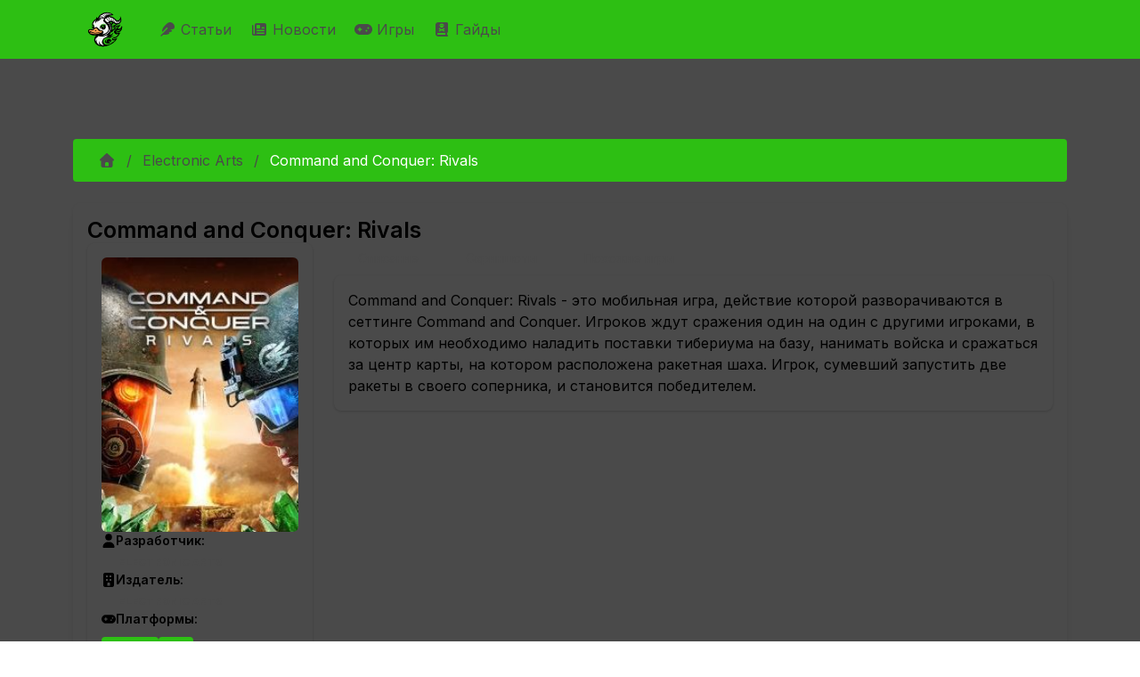

--- FILE ---
content_type: text/html; charset=utf-8
request_url: https://infernal-duck.com/products/electronic-arts/command-and-conquer-rivals
body_size: 39636
content:
<!DOCTYPE html><html lang="ru"><head><meta charSet="utf-8"/><meta name="viewport" content="width=device-width, initial-scale=1"/><link rel="stylesheet" href="/_next/static/chunks/f2d4619da5545c1c.css" data-precedence="next"/><link rel="stylesheet" href="/_next/static/chunks/5cb631c9035a371c.css" data-precedence="next"/><link rel="stylesheet" href="/_next/static/chunks/63f1d0e1d5daf061.css" data-precedence="next"/><link rel="stylesheet" href="/_next/static/chunks/53191e3f448d18b9.css" data-precedence="next"/><link rel="stylesheet" href="/_next/static/chunks/6a6072a12361b493.css" data-precedence="next"/><link rel="stylesheet" href="/_next/static/chunks/dc833050dcdc2ac7.css" data-precedence="next"/><link rel="preload" as="script" fetchPriority="low" href="/_next/static/chunks/29d454e62d897041.js"/><script src="/_next/static/chunks/feac3f18595ea566.js" async=""></script><script src="/_next/static/chunks/0f4753dd55ec4c84.js" async=""></script><script src="/_next/static/chunks/3ab83aba5d42c3c7.js" async=""></script><script src="/_next/static/chunks/d5236e6b521f304a.js" async=""></script><script src="/_next/static/chunks/turbopack-2861d52118e5abf1.js" async=""></script><script src="/_next/static/chunks/25a169b45b5eab47.js" async=""></script><script src="/_next/static/chunks/115acc84e24b7594.js" async=""></script><script src="/_next/static/chunks/dbc7a8683e538098.js" async=""></script><script src="/_next/static/chunks/be9182f9565de2e6.js" async=""></script><script src="/_next/static/chunks/a6b4cb35b59e96d8.js" async=""></script><script src="/_next/static/chunks/e06d3d280b171fb2.js" async=""></script><script src="/_next/static/chunks/c80954923568d52e.js" async=""></script><script src="/_next/static/chunks/49515a2f23d42260.js" async=""></script><script src="/_next/static/chunks/93febaee0ec3e70e.js" async=""></script><script src="/_next/static/chunks/75605d62787f00f1.js" async=""></script><script src="/_next/static/chunks/99643c3bae2c87b2.js" async=""></script><script src="/_next/static/chunks/2c8bdf2d1da4c9fc.js" async=""></script><link rel="preload" href="https://mc.yandex.ru/metrika/tag.js" as="script"/><link rel="preload" href="https://www.googletagmanager.com/gtag/js?id=G-52S38M5H9F" as="script"/><link rel="preload" href="https://yandex.ru/ads/system/context.js" as="script"/><meta name="next-size-adjust" content=""/><script src="/_next/static/chunks/a6dad97d9634a72d.js" noModule=""></script></head><body class="inter_50656608-module__ETMANW__className"><div hidden=""><!--$?--><template id="B:0"></template><!--/$--></div><div id="app"><style data-mantine-styles="true">



</style><style data-mantine-styles="classes">@media (max-width: 35.99375em) {.mantine-visible-from-xs {display: none !important;}}@media (min-width: 36em) {.mantine-hidden-from-xs {display: none !important;}}@media (max-width: 47.99375em) {.mantine-visible-from-sm {display: none !important;}}@media (min-width: 48em) {.mantine-hidden-from-sm {display: none !important;}}@media (max-width: 61.99375em) {.mantine-visible-from-md {display: none !important;}}@media (min-width: 62em) {.mantine-hidden-from-md {display: none !important;}}@media (max-width: 74.99375em) {.mantine-visible-from-lg {display: none !important;}}@media (min-width: 75em) {.mantine-hidden-from-lg {display: none !important;}}@media (max-width: 87.99375em) {.mantine-visible-from-xl {display: none !important;}}@media (min-width: 88em) {.mantine-hidden-from-xl {display: none !important;}}</style><nav class="is-fel navbar navbar-expand-lg navbar-light"><div class="container"><a class="navbar-brand" href="/"><img alt="Infernal Duck logo" width="40" height="40" decoding="async" data-nimg="1" class="navbar-logo" style="color:transparent" src="/Logo-Main.svg"/></a><button aria-controls="basic-navbar-nav" type="button" aria-label="Toggle navigation" class="navbar-toggler collapsed"><span class="navbar-toggler-icon"></span></button><div class="navbar-collapse collapse" id="basic-navbar-nav"><div class="me-auto navbar-nav"><a class="nav-link" href="/articles"><svg data-prefix="fas" data-icon="feather" class="svg-inline--fa fa-feather" role="img" viewBox="0 0 512 512" aria-hidden="true"><path fill="currentColor" d="M352 0c41 0 80.3 16.3 109.2 45.2l5.5 5.5c29 29 45.3 68.3 45.3 109.2 0 24.1-5.7 47.6-16.2 68.8-1.9 3.7-5.3 6.5-9.3 7.7L374.5 270c-3.9 1.2-6.5 4.7-6.5 8.8 0 5.1 4.1 9.2 9.2 9.2l32.2 0c14.3 0 21.4 17.2 11.3 27.3l-22.4 22.4c-1.9 1.9-4.2 3.2-6.7 4l-81 24.3c-3.9 1.2-6.5 4.7-6.5 8.8 0 5.1 4.1 9.2 9.2 9.2 13.2 0 18.9 15.7 7.8 22.9-41.1 26.6-89.3 41.1-139 41.1l-86 0-48 48c-8.8 8.8-23.2 8.8-32 0s-8.8-23.2 0-32L256 224c8.8-8.8 8.8-23.2 0-32s-23.2-8.8-32 0L79.5 336.5c-5.7 5.7-15.5 1.7-15.5-6.4 0-67.9 27-133 75-181L242.8 45.2C271.7 16.3 311 0 352 0z"></path></svg> Статьи </a><a class="nav-link" href="/daily-news"><svg data-prefix="fas" data-icon="newspaper" class="svg-inline--fa fa-newspaper" role="img" viewBox="0 0 512 512" aria-hidden="true"><path fill="currentColor" d="M0 416L0 120c0-13.3 10.7-24 24-24s24 10.7 24 24l0 288c0 13.3 10.7 24 24 24s24-10.7 24-24L96 96c0-35.3 28.7-64 64-64l288 0c35.3 0 64 28.7 64 64l0 320c0 35.3-28.7 64-64 64L64 480c-35.3 0-64-28.7-64-64zM160 128l0 64c0 17.7 14.3 32 32 32l64 0c17.7 0 32-14.3 32-32l0-64c0-17.7-14.3-32-32-32l-64 0c-17.7 0-32 14.3-32 32zm24 240c-13.3 0-24 10.7-24 24s10.7 24 24 24l240 0c13.3 0 24-10.7 24-24s-10.7-24-24-24l-240 0zm-24-72c0 13.3 10.7 24 24 24l240 0c13.3 0 24-10.7 24-24s-10.7-24-24-24l-240 0c-13.3 0-24 10.7-24 24zM360 176c-13.3 0-24 10.7-24 24s10.7 24 24 24l64 0c13.3 0 24-10.7 24-24s-10.7-24-24-24l-64 0z"></path></svg> Новости </a><a class="nav-link" href="/products"><svg data-prefix="fas" data-icon="gamepad" class="svg-inline--fa fa-gamepad" role="img" viewBox="0 0 640 512" aria-hidden="true"><path fill="currentColor" d="M448 64c106 0 192 86 192 192S554 448 448 448l-256 0C86 448 0 362 0 256S86 64 192 64l256 0zM192 176c-13.3 0-24 10.7-24 24l0 32-32 0c-13.3 0-24 10.7-24 24s10.7 24 24 24l32 0 0 32c0 13.3 10.7 24 24 24s24-10.7 24-24l0-32 32 0c13.3 0 24-10.7 24-24s-10.7-24-24-24l-32 0 0-32c0-13.3-10.7-24-24-24zm240 96a32 32 0 1 0 0 64 32 32 0 1 0 0-64zm64-96a32 32 0 1 0 0 64 32 32 0 1 0 0-64z"></path></svg> Игры </a><a class="nav-link" href="/tags/gayd"><svg data-prefix="fas" data-icon="book-skull" class="svg-inline--fa fa-book-skull" role="img" viewBox="0 0 448 512" aria-hidden="true"><path fill="currentColor" d="M96 512l320 0c17.7 0 32-14.3 32-32s-14.3-32-32-32l0-66.7c18.6-6.6 32-24.4 32-45.3l0-288c0-26.5-21.5-48-48-48L96 0C43 0 0 43 0 96L0 416c0 53 43 96 96 96zM64 416c0-17.7 14.3-32 32-32l256 0 0 64-256 0c-17.7 0-32-14.3-32-32zM272 163.2l0 12.8c0 8.8-7.2 16-16 16l-64 0c-8.8 0-16-7.2-16-16l0-12.8c-19.4-11.7-32-30.3-32-51.2 0-35.3 35.8-64 80-64s80 28.7 80 64c0 20.9-12.6 39.5-32 51.2zM208 112a16 16 0 1 0 -32 0 16 16 0 1 0 32 0zm48 16a16 16 0 1 0 0-32 16 16 0 1 0 0 32zm74.2 95.7c4.6 10.1 .1 21.9-9.9 26.5l-47.9 21.8 47.9 21.8c10.1 4.6 14.5 16.4 9.9 26.5s-16.4 14.5-26.5 9.9L224 294 144.3 330.2c-10.1 4.6-21.9 .1-26.5-9.9s-.1-21.9 9.9-26.5l47.9-21.8-47.9-21.8c-10.1-4.6-14.5-16.4-9.9-26.5s16.4-14.5 26.5-9.9L224 250 303.7 213.8c10.1-4.6 21.9-.1 26.5 9.9z"></path></svg> Гайды </a></div></div></div></nav><section id="main-section" class="container"><div><section class="searchbar-section section"><div class="row"><div class="col"><div class="m_46b77525 mantine-InputWrapper-root mantine-Autocomplete-root" data-size="md"><div style="--input-height:var(--input-height-md);--input-fz:var(--mantine-font-size-md)" class="m_6c018570 mantine-Input-wrapper mantine-Autocomplete-wrapper" data-variant="default" data-size="md"><input class="m_8fb7ebe7 mantine-Input-input mantine-Autocomplete-input" data-variant="default" aria-haspopup="listbox" autoComplete="off" aria-invalid="false" id="mantine-_R_asivb_" value=""/></div></div></div></div></section><!--$?--><template id="B:1"></template><div style="--paper-radius:var(--mantine-radius-md);--paper-shadow:var(--mantine-shadow-sm);padding:var(--mantine-spacing-xl)" class="m_1b7284a3 mantine-Paper-root" data-with-border="true"><div class="m_4451eb3a mantine-Center-root"><div style="--stack-gap:var(--mantine-spacing-md);--stack-align:center;--stack-justify:flex-start" class="m_6d731127 mantine-Stack-root"><span style="--loader-size:var(--loader-size-xl);--loader-color:var(--mantine-color-green-filled)" class="m_b34414df m_5ae2e3c mantine-Loader-root" data-size="xl"></span><p style="--text-fz:var(--mantine-font-size-lg);--text-lh:var(--mantine-line-height-lg);color:var(--mantine-color-dimmed)" class="mantine-focus-auto m_b6d8b162 mantine-Text-root" data-size="lg">Загрузка...</p></div></div></div><!--/$--></div></section><footer class="footer navbar is-fel"><div class="container container-fluid"><div class="row"><div class="navbar-brand"><a class="navbar-item" href="/"><img alt="Infernal Duck logo" width="40" height="40" decoding="async" data-nimg="1" class="navbar-logo" style="color:transparent" src="/Logo-Main.svg"/></a></div></div><div class="row"><div class="navbar-content"><div class="row"><div class="col"><p><strong>Последние статьи</strong></p><ul><li><a class="tag-wrapped" href="/articles/witcher/gyunter-odim-chast-2">Гюнтер О`Дим, часть 2</a></li><li><a class="tag-wrapped" href="/articles/warcraft/makrosy-v-world-of-warcraft-podrobnyy-gayd">Макросы в World of Warcraft: подробный гайд</a></li><li><a class="tag-wrapped" href="/articles/raznoe/ghost-of-yotei-kak-nayti-vse-snaryazhenie-dzina-sakai-polnyy-gayd-po-mestopolozheniyu-mecha-maski-i-shlema">Ghost of Yotei: Как найти все снаряжение Дзина Сакаи - полный гайд по местоположению меча, маски и шлема</a></li><li><a class="tag-wrapped" href="/articles/raznoe/silent-hill-f-finalnaya-golovolomka-s-freskoy-kak-nayti-vse-gerby-i-otkryt-vse-kontsovki">Silent Hill f: финальная головоломка с фреской - как найти все гербы и открыть все концовки</a></li><li><a class="tag-wrapped" href="/articles/raznoe/interaktivnaya-karta-ghost-of-yotei-vse-lokatsii-znachki-i-kollektsionnye-predmety-gayd-k-platine">Интерактивная карта Ghost of Yotei: все локации, значки и коллекционные предметы - гайд к Платине</a></li><li><a class="tag-wrapped" href="/articles/raznoe/hollow-knight-silksong-ritual-s-polipami-vse-6-serdets-kak-nachat-kvest-i-poluchit-nagradu">Hollow Knight: Silksong - Ритуал с полипами: все 6 сердец, как начать квест и получить награду</a></li><li><a class="tag-wrapped" href="/articles/raznoe/shelkostrel-v-hollow-knight-silksong-gde-nayti-isporchennyy-instrument-kak-sozdat-i-kakoy-variant-vybrat">Шелкострел в Hollow Knight: Silksong - где найти испорченный инструмент, как создать и какой вариант выбрать</a></li><li><a class="tag-wrapped" href="/articles/raznoe/vse-kontsovki-cloverpit-poshagovyy-gayd-k-plokhoy-i-istinnoy-razvyazke">Все концовки CloverPit: пошаговый гайд к плохой и истинной развязке</a></li><li><a class="tag-wrapped" href="/articles/raznoe/silent-hill-f-reshenie-golovolomki-s-vesami-v-dome-simidzu-vse-kontsovki-i-pravilnaya-rasstanovka-figurok">Silent Hill f: решение головоломки с весами в доме Симидзу - все концовки и правильная расстановка фигурок</a></li><li><a class="tag-wrapped" href="/articles/raznoe/kak-poluchit-bobrinuyu-dubinku-v-dying-light-the-beast-polnyy-gayd-po-plotine-palkam-i-peshchere-s-bobrom-zombi">Как получить Бобриную дубинку в Dying Light: The Beast - полный гайд по плотине, палкам и пещере с бобром-зомби</a></li><li><a class="tag-wrapped" href="/articles/raznoe/hollow-knight-silksong-peski-karaka-i-trutovaya-chashcha-kak-popast-gde-iskat-sekrety-i-kakie-nagrady-poluchit">Hollow Knight: Silksong - Пески Карака и Трутовая чаща: как попасть, где искать секреты и какие награды получить</a></li><li><a class="tag-wrapped" href="/articles/raznoe/nodkray-v-genshin-impact-polnyy-gayd-po-sile-kuuvyaki-forme-kuukhenki-golovolomkam-i-sekretnym-sundukam">Нод‑Край в Genshin Impact: полный гайд по силе куувяки, форме куухенки, головоломкам и секретным сундукам</a></li></ul></div><div class="col"><p><strong>Последние новости</strong></p><ul><li><a class="tag-wrapped" href="/daily-news/igrovye/snizhenie-prodazh-monster-hunter-wilds-posle-uspeshnogo-zapuska">Снижение продаж Monster Hunter Wilds после успешного запуска</a></li><li><a class="tag-wrapped" href="/daily-news/igrovye/novye-utechki-o-krossovere-fortnite-s-halo">Новые утечки о кроссовере Fortnite с Halo</a></li><li><a class="tag-wrapped" href="/daily-news/igrovye/grow-a-garden-pobil-rekord-fortnite-po-kolichestvu-odnovremenno-igrayushchikh-polzovateley">Grow a Garden побил рекорд Fortnite по количеству одновременно играющих пользователей</a></li><li><a class="tag-wrapped" href="/daily-news/igrovye/neyl-nyubon-o-budushchem-baldurs-gate-3-pochemu-net-sikvela">Нейл Ньюбон о будущем Baldur&#x27;s Gate 3: почему нет сиквела</a></li><li><a class="tag-wrapped" href="/daily-news/igrovye/wuthering-waves-anonsirovala-novykh-igrabelnykh-personazhey-dlya-versii-26">Wuthering Waves анонсировала новых играбельных персонажей для версии 2.6</a></li><li><a class="tag-wrapped" href="/daily-news/igrovye/ea-podtverzhdaet-chto-battlefield-6-ne-budet-stoit-dorozhe-obychnogo">EA подтверждает, что Battlefield 6 не будет стоить дороже обычного</a></li><li><a class="tag-wrapped" href="/daily-news/igrovye/obnovlenie-runescape-dragonwilds-v-iyule-2025-goda">Обновление RuneScape: Dragonwilds в июле 2025 года</a></li><li><a class="tag-wrapped" href="/daily-news/igrovye/v-call-of-duty-black-ops-6-predstavlen-novyy-wonder-weapon">В Call of Duty: Black Ops 6 представлен новый Wonder Weapon</a></li><li><a class="tag-wrapped" href="/daily-news/igrovye/problemy-s-plagiatom-v-pokemon-trading-card-game-pocket">Проблемы с плагиатом в Pokemon Trading Card Game Pocket</a></li><li><a class="tag-wrapped" href="/daily-news/igrovye/sotrudnichestvo-fortnite-i-ninja-novye-rezhimy-i-sobytiya">Сотрудничество Fortnite и Ninja: новые режимы и события</a></li><li><a class="tag-wrapped" href="/daily-news/igrovye/honkai-star-rail-anonsirovala-spetsialnyy-efir-versii-35">Honkai: Star Rail анонсировала специальный эфир версии 3.5</a></li><li><a class="tag-wrapped" href="/daily-news/igrovye/mario-paint-vozvrashchaetsya-na-nintendo-switch-online">Mario Paint возвращается на Nintendo Switch Online</a></li></ul></div></div></div></div></div></footer></div><script>requestAnimationFrame(function(){$RT=performance.now()});</script><script src="/_next/static/chunks/29d454e62d897041.js" id="_R_" async=""></script><div hidden id="S:1"><template id="P:2"></template><!--$?--><template id="B:3"></template><!--/$--></div><script>(self.__next_f=self.__next_f||[]).push([0])</script><script>self.__next_f.push([1,"1:\"$Sreact.fragment\"\n2:I[72060,[\"/_next/static/chunks/25a169b45b5eab47.js\",\"/_next/static/chunks/115acc84e24b7594.js\"],\"default\"]\n3:I[88523,[\"/_next/static/chunks/25a169b45b5eab47.js\",\"/_next/static/chunks/115acc84e24b7594.js\"],\"default\"]\n4:I[59356,[\"/_next/static/chunks/dbc7a8683e538098.js\",\"/_next/static/chunks/be9182f9565de2e6.js\",\"/_next/static/chunks/a6b4cb35b59e96d8.js\",\"/_next/static/chunks/e06d3d280b171fb2.js\",\"/_next/static/chunks/c80954923568d52e.js\",\"/_next/static/chunks/49515a2f23d42260.js\",\"/_next/static/chunks/93febaee0ec3e70e.js\"],\"\"]\ne:I[30812,[],\"default\"]\nf:I[56703,[\"/_next/static/chunks/dbc7a8683e538098.js\",\"/_next/static/chunks/be9182f9565de2e6.js\",\"/_next/static/chunks/a6b4cb35b59e96d8.js\",\"/_next/static/chunks/e06d3d280b171fb2.js\",\"/_next/static/chunks/c80954923568d52e.js\",\"/_next/static/chunks/49515a2f23d42260.js\",\"/_next/static/chunks/93febaee0ec3e70e.js\"],\"MantineProvider\"]\n10:I[65175,[\"/_next/static/chunks/dbc7a8683e538098.js\",\"/_next/static/chunks/be9182f9565de2e6.js\",\"/_next/static/chunks/a6b4cb35b59e96d8.js\",\"/_next/static/chunks/e06d3d280b171fb2.js\",\"/_next/static/chunks/c80954923568d52e.js\",\"/_next/static/chunks/49515a2f23d42260.js\",\"/_next/static/chunks/93febaee0ec3e70e.js\"],\"default\"]\n11:I[50140,[\"/_next/static/chunks/dbc7a8683e538098.js\",\"/_next/static/chunks/be9182f9565de2e6.js\",\"/_next/static/chunks/a6b4cb35b59e96d8.js\",\"/_next/static/chunks/e06d3d280b171fb2.js\",\"/_next/static/chunks/c80954923568d52e.js\",\"/_next/static/chunks/49515a2f23d42260.js\",\"/_next/static/chunks/93febaee0ec3e70e.js\"],\"default\"]\n12:I[36194,[\"/_next/static/chunks/dbc7a8683e538098.js\",\"/_next/static/chunks/be9182f9565de2e6.js\",\"/_next/static/chunks/a6b4cb35b59e96d8.js\",\"/_next/static/chunks/e06d3d280b171fb2.js\",\"/_next/static/chunks/c80954923568d52e.js\",\"/_next/static/chunks/49515a2f23d42260.js\",\"/_next/static/chunks/93febaee0ec3e70e.js\"],\"Image\"]\n13:I[58311,[\"/_next/static/chunks/dbc7a8683e538098.js\",\"/_next/static/chunks/be9182f9565de2e6.js\",\"/_next/static/chunks/a6b4cb35b59e96d8.js\",\"/_next/static/chunks/e06d3d280b171fb2.js\",\"/_next/static/chunks/c80954923568d52e.js\",\"/_next/static/chunks/49515a2f23d42260.js\",\"/_next/static/chunks/93febaee0ec3e70e.js\",\"/_next/static/chunks/75605d62787f00f1.js\",\"/_next/static/chunks/99643c3bae2c87b2.js\"],\"\"]\n15:I[81017,[\"/_next/static/chunks/dbc7a8683e538098.js\",\"/_next/static/chunks/be9182f9565de2e6.js\",\"/_next/static/chunks/a6b4cb35b59e96d8.js\",\"/_next/static/chunks/e06d3d280b171fb2.js\",\"/_next/static/chunks/c80954923568d52e.js\",\"/_next/static/chunks/49515a2f23d42260.js\",\"/_next/static/chunks/93febaee0ec3e70e.js\"],\"default\"]\n16:I[57448,[\"/_next/static/chunks/dbc7a8683e538098.js\",\"/_next/static/chunks/be9182f9565de2e6.js\",\"/_next/static/chunks/a6b4cb35b59e96d8.js\",\"/_next/static/chunks/e06d3d280b171fb2.js\",\"/_next/static/chunks/c80954923568d52e.js\",\"/_next/static/chunks/49515a2f23d42260.js\",\"/_next/static/chunks/93febaee0ec3e70e.js\"],\"default\"]\n17:I[2153,[\"/_next/static/chunks/dbc7a8683e538098.js\",\"/_next/static/chunks/be9182f9565de2e6.js\",\"/_next/static/chunks/a6b4cb35b59e96d8.js\",\"/_next/static/chunks/e06d3d280b171fb2.js\",\"/_next/static/chunks/c80954923568d52e.js\",\"/_next/static/chunks/49515a2f23d42260.js\",\"/_next/static/chunks/93febaee0ec3e70e.js\"],\"default\"]\n19:I[26302,[\"/_next/static/chunks/25a169b45b5eab47.js\",\"/_next/static/chunks/115acc84e24b7594.js\"],\"OutletBoundary\"]\n1a:\"$Sreact.suspense\"\n1c:I[89151,[\"/_next/static/chunks/dbc7a8683e538098.js\",\"/_next/static/chunks/be9182f9565de2e6.js\",\"/_next/static/chunks/a6b4cb35b59e96d8.js\",\"/_next/static/chunks/e06d3d280b171fb2.js\",\"/_next/static/chunks/c80954923568d52e.js\",\"/_next/static/chunks/49515a2f23d42260.js\",\"/_next/static/chunks/93febaee0ec3e70e.js\",\"/_next/static/chunks/2c8bdf2d1da4c9fc.js\"],\"default\"]\n1d:I[26302,[\"/_next/static/chunks/25a169b45b5eab47.js\",\"/_next/static/chunks/115acc84e24b7594.js\"],\"ViewportBoundary\"]\n1f:I[26302,[\"/_next/static/chunks/25a169b45b5eab47.js\",\"/_next/static/chunks/115acc84e24b7594.js\"],\"MetadataBoundary\"]\n:HL[\"/_next/static/chunks/f2d4619da5545c1c.css\",\"style\"]\n:HL[\"/_next/static/chunks/5cb63"])</script><script>self.__next_f.push([1,"1c9035a371c.css\",\"style\"]\n:HL[\"/_next/static/chunks/63f1d0e1d5daf061.css\",\"style\"]\n:HL[\"/_next/static/chunks/53191e3f448d18b9.css\",\"style\"]\n:HL[\"/_next/static/chunks/6a6072a12361b493.css\",\"style\"]\n:HL[\"/_next/static/chunks/dc833050dcdc2ac7.css\",\"style\"]\n:HL[\"/_next/static/media/9c72aa0f40e4eef8-s.p.18a48cbc.woff2\",\"font\",{\"crossOrigin\":\"\",\"type\":\"font/woff2\"}]\n"])</script><script>self.__next_f.push([1,"0:{\"P\":null,\"b\":\"4BjfjKPUsiozqO8FjQoDp\",\"c\":[\"\",\"products\",\"electronic-arts\",\"command-and-conquer-rivals\"],\"q\":\"\",\"i\":false,\"f\":[[[\"\",{\"children\":[\"(public)\",{\"children\":[\"products\",{\"children\":[[\"developer\",\"electronic-arts\",\"d\"],{\"children\":[[\"product\",\"command-and-conquer-rivals\",\"d\"],{\"children\":[\"__PAGE__\",{}]}]}]}]},\"$undefined\",\"$undefined\",true]}],[[\"$\",\"$1\",\"c\",{\"children\":[null,[\"$\",\"$L2\",null,{\"parallelRouterKey\":\"children\",\"error\":\"$undefined\",\"errorStyles\":\"$undefined\",\"errorScripts\":\"$undefined\",\"template\":[\"$\",\"$L3\",null,{}],\"templateStyles\":\"$undefined\",\"templateScripts\":\"$undefined\",\"notFound\":[[[\"$\",\"title\",null,{\"children\":\"404: This page could not be found.\"}],[\"$\",\"div\",null,{\"style\":{\"fontFamily\":\"system-ui,\\\"Segoe UI\\\",Roboto,Helvetica,Arial,sans-serif,\\\"Apple Color Emoji\\\",\\\"Segoe UI Emoji\\\"\",\"height\":\"100vh\",\"textAlign\":\"center\",\"display\":\"flex\",\"flexDirection\":\"column\",\"alignItems\":\"center\",\"justifyContent\":\"center\"},\"children\":[\"$\",\"div\",null,{\"children\":[[\"$\",\"style\",null,{\"dangerouslySetInnerHTML\":{\"__html\":\"body{color:#000;background:#fff;margin:0}.next-error-h1{border-right:1px solid rgba(0,0,0,.3)}@media (prefers-color-scheme:dark){body{color:#fff;background:#000}.next-error-h1{border-right:1px solid rgba(255,255,255,.3)}}\"}}],[\"$\",\"h1\",null,{\"className\":\"next-error-h1\",\"style\":{\"display\":\"inline-block\",\"margin\":\"0 20px 0 0\",\"padding\":\"0 23px 0 0\",\"fontSize\":24,\"fontWeight\":500,\"verticalAlign\":\"top\",\"lineHeight\":\"49px\"},\"children\":404}],[\"$\",\"div\",null,{\"style\":{\"display\":\"inline-block\"},\"children\":[\"$\",\"h2\",null,{\"style\":{\"fontSize\":14,\"fontWeight\":400,\"lineHeight\":\"49px\",\"margin\":0},\"children\":\"This page could not be found.\"}]}]]}]}]],[]],\"forbidden\":\"$undefined\",\"unauthorized\":\"$undefined\"}]]}],{\"children\":[[\"$\",\"$1\",\"c\",{\"children\":[[[\"$\",\"link\",\"0\",{\"rel\":\"stylesheet\",\"href\":\"/_next/static/chunks/f2d4619da5545c1c.css\",\"precedence\":\"next\",\"crossOrigin\":\"$undefined\",\"nonce\":\"$undefined\"}],[\"$\",\"link\",\"1\",{\"rel\":\"stylesheet\",\"href\":\"/_next/static/chunks/5cb631c9035a371c.css\",\"precedence\":\"next\",\"crossOrigin\":\"$undefined\",\"nonce\":\"$undefined\"}],[\"$\",\"link\",\"2\",{\"rel\":\"stylesheet\",\"href\":\"/_next/static/chunks/63f1d0e1d5daf061.css\",\"precedence\":\"next\",\"crossOrigin\":\"$undefined\",\"nonce\":\"$undefined\"}],[\"$\",\"link\",\"3\",{\"rel\":\"stylesheet\",\"href\":\"/_next/static/chunks/53191e3f448d18b9.css\",\"precedence\":\"next\",\"crossOrigin\":\"$undefined\",\"nonce\":\"$undefined\"}],[\"$\",\"link\",\"4\",{\"rel\":\"stylesheet\",\"href\":\"/_next/static/chunks/6a6072a12361b493.css\",\"precedence\":\"next\",\"crossOrigin\":\"$undefined\",\"nonce\":\"$undefined\"}],[\"$\",\"link\",\"5\",{\"rel\":\"stylesheet\",\"href\":\"/_next/static/chunks/dc833050dcdc2ac7.css\",\"precedence\":\"next\",\"crossOrigin\":\"$undefined\",\"nonce\":\"$undefined\"}],[\"$\",\"script\",\"script-0\",{\"src\":\"/_next/static/chunks/dbc7a8683e538098.js\",\"async\":true,\"nonce\":\"$undefined\"}],[\"$\",\"script\",\"script-1\",{\"src\":\"/_next/static/chunks/be9182f9565de2e6.js\",\"async\":true,\"nonce\":\"$undefined\"}],[\"$\",\"script\",\"script-2\",{\"src\":\"/_next/static/chunks/a6b4cb35b59e96d8.js\",\"async\":true,\"nonce\":\"$undefined\"}],[\"$\",\"script\",\"script-3\",{\"src\":\"/_next/static/chunks/e06d3d280b171fb2.js\",\"async\":true,\"nonce\":\"$undefined\"}],[\"$\",\"script\",\"script-4\",{\"src\":\"/_next/static/chunks/c80954923568d52e.js\",\"async\":true,\"nonce\":\"$undefined\"}],[\"$\",\"script\",\"script-5\",{\"src\":\"/_next/static/chunks/49515a2f23d42260.js\",\"async\":true,\"nonce\":\"$undefined\"}],[\"$\",\"script\",\"script-6\",{\"src\":\"/_next/static/chunks/93febaee0ec3e70e.js\",\"async\":true,\"nonce\":\"$undefined\"}]],[\"$\",\"html\",null,{\"lang\":\"ru\",\"children\":[[[\"$\",\"$L4\",null,{\"src\":\"https://mc.yandex.ru/metrika/tag.js\",\"strategy\":\"afterInteractive\"}],[\"$\",\"$L4\",null,{\"id\":\"yandex-metrika-script\",\"strategy\":\"afterInteractive\",\"children\":\"\\n            (function(m,e,t,r,i,k,a){m[i]=m[i]||function(){(m[i].a=m[i].a||[]).push(arguments)};\\n            m[i].l=1*new Date();k=e.createElement(t),a=e.getElementsByTagName(t)[0],k.async=1,k.src=r,a.parentNode.insertBefore(k,a)})\\n            (window, document, \\\"script\\\", \\\"https://mc.yandex.ru/metrika/tag.js\\\", \\\"ym\\\");\\n  \\n            ym(53165995, \\\"init\\\", {\\n              clickmap:true,\\n              trackLinks:true,\\n              accurateTrackBounce:true,\\n              webvisor:true\\n            });\\n          \"}]],[[\"$\",\"$L4\",null,{\"src\":\"https://www.googletagmanager.com/gtag/js?id=G-52S38M5H9F\",\"strategy\":\"afterInteractive\",\"async\":true}],[\"$\",\"$L4\",null,{\"id\":\"google-tag-manager-script\",\"strategy\":\"afterInteractive\",\"dangerouslySetInnerHTML\":{\"__html\":\"\\n                        window.dataLayer = window.dataLayer || [];\\n                        function gtag(){dataLayer.push(arguments);}\\n                        gtag('js', new Date());\\n\\n                        gtag('config', 'G-52S38M5H9F');\\n                    \"}}]],\"$L5\",\"$L6\"]}]]}],{\"children\":[\"$L7\",{\"children\":[\"$L8\",{\"children\":[\"$L9\",{\"children\":[\"$La\",{},null,false,false]},[\"$Lb\",[],[\"$Lc\"]],false,false]},null,false,false]},null,false,false]},null,false,false]},null,false,false],\"$Ld\",false]],\"m\":\"$undefined\",\"G\":[\"$e\",[]],\"S\":false}\n"])</script><script>self.__next_f.push([1,"5:[[\"$\",\"$L4\",null,{\"id\":\"yandex-ads-script\",\"strategy\":\"afterInteractive\",\"dangerouslySetInnerHTML\":{\"__html\":\"window.yaContextCb=window.yaContextCb||[];\"}}],[\"$\",\"$L4\",null,{\"src\":\"https://yandex.ru/ads/system/context.js\",\"strategy\":\"afterInteractive\",\"async\":true}]]\n6:[\"$\",\"body\",null,{\"className\":\"inter_50656608-module__ETMANW__className\",\"children\":[\"$\",\"div\",null,{\"id\":\"app\",\"children\":[\"$\",\"$Lf\",null,{\"children\":[[\"$\",\"$L10\",null,{}],[\"$\",\"section\",null,{\"id\":\"main-section\",\"className\":\"container\",\"children\":[\"$\",\"div\",null,{\"children\":[[\"$\",\"$L11\",null,{}],[\"$\",\"$L2\",null,{\"parallelRouterKey\":\"children\",\"error\":\"$undefined\",\"errorStyles\":\"$undefined\",\"errorScripts\":\"$undefined\",\"template\":[\"$\",\"$L3\",null,{}],\"templateStyles\":\"$undefined\",\"templateScripts\":\"$undefined\",\"notFound\":[[\"$\",\"div\",null,{\"className\":\"row\",\"children\":[[\"$\",\"h2\",null,{\"className\":\"text-center color-white\",\"children\":\"Страница не найдена ;(\"}],[\"$\",\"div\",null,{\"className\":\"col-12 text-center mt-4\",\"children\":[\"$\",\"$L12\",null,{\"src\":\"/not-found.png\",\"width\":700,\"height\":400,\"priority\":true,\"alt\":\"Infernal Duck logo\"}]}],[\"$\",\"div\",null,{\"className\":\"col-12 text-center mt-4\",\"children\":[\"$\",\"$L13\",null,{\"href\":\"/\",\"className\":\"btn btn-success color-white\",\"children\":\"На главную\"}]}]]}],[]],\"forbidden\":\"$undefined\",\"unauthorized\":\"$undefined\"}]]}]}],\"$L14\",[\"$\",\"$L15\",null,{}],[\"$\",\"$L16\",null,{}],[\"$\",\"$L17\",null,{}]]}]}]}]\n7:[\"$\",\"$1\",\"c\",{\"children\":[null,[\"$\",\"$L2\",null,{\"parallelRouterKey\":\"children\",\"error\":\"$undefined\",\"errorStyles\":\"$undefined\",\"errorScripts\":\"$undefined\",\"template\":[\"$\",\"$L3\",null,{}],\"templateStyles\":\"$undefined\",\"templateScripts\":\"$undefined\",\"notFound\":\"$undefined\",\"forbidden\":\"$undefined\",\"unauthorized\":\"$undefined\"}]]}]\n8:[\"$\",\"$1\",\"c\",{\"children\":[null,[\"$\",\"$L2\",null,{\"parallelRouterKey\":\"children\",\"error\":\"$undefined\",\"errorStyles\":\"$undefined\",\"errorScripts\":\"$undefined\",\"template\":[\"$\",\"$L3\",null,{}],\"templateStyles\":\"$undefined\",\"templateScripts\":\"$undefined\",\"notFound\":\"$undefined\",\"forbidden\":\"$undefined\",\"unauthorized\":\"$undefined\"}]]}]\n9:[\"$\",\"$1\",\"c\",{\"children\":[null,[\"$\",\"$L2\",null,{\"parallelRouterKey\":\"children\",\"error\":\"$undefined\",\"errorStyles\":\"$undefined\",\"errorScripts\":\"$undefined\",\"template\":[\"$\",\"$L3\",null,{}],\"templateStyles\":\"$undefined\",\"templateScripts\":\"$undefined\",\"notFound\":\"$undefined\",\"forbidden\":\"$undefined\",\"unauthorized\":\"$undefined\"}]]}]\na:[\"$\",\"$1\",\"c\",{\"children\":[\"$L18\",[[\"$\",\"script\",\"script-0\",{\"src\":\"/_next/static/chunks/75605d62787f00f1.js\",\"async\":true,\"nonce\":\"$undefined\"}],[\"$\",\"script\",\"script-1\",{\"src\":\"/_next/static/chunks/99643c3bae2c87b2.js\",\"async\":true,\"nonce\":\"$undefined\"}]],[\"$\",\"$L19\",null,{\"children\":[\"$\",\"$1a\",null,{\"name\":\"Next.MetadataOutlet\",\"children\":\"$@1b\"}]}]]}]\nb:[\"$\",\"$L1c\",\"l\",{}]\nc:[\"$\",\"script\",\"script-0\",{\"src\":\"/_next/static/chunks/2c8bdf2d1da4c9fc.js\",\"async\":true}]\nd:[\"$\",\"$1\",\"h\",{\"children\":[null,[\"$\",\"$L1d\",null,{\"children\":\"$@1e\"}],[\"$\",\"div\",null,{\"hidden\":true,\"children\":[\"$\",\"$L1f\",null,{\"children\":[\"$\",\"$1a\",null,{\"name\":\"Next.Metadata\",\"children\":\"$@20\"}]}]}],[\"$\",\"meta\",null,{\"name\":\"next-size-adjust\",\"content\":\"\"}]]}]\n1e:[[\"$\",\"meta\",\"0\",{\"charSet\":\"utf-8\"}],[\"$\",\"meta\",\"1\",{\"name\":\"viewport\",\"content\":\"width=device-width, initial-scale=1\"}]]\n"])</script><script>self.__next_f.push([1,"14:[\"$\",\"footer\",null,{\"className\":\"footer navbar is-fel\",\"children\":[\"$\",\"div\",null,{\"className\":\"container container-fluid\",\"children\":[[\"$\",\"div\",null,{\"className\":\"row\",\"children\":[\"$\",\"div\",null,{\"className\":\"navbar-brand\",\"children\":[\"$\",\"a\",null,{\"className\":\"navbar-item\",\"href\":\"/\",\"children\":[\"$\",\"$L12\",null,{\"className\":\"navbar-logo\",\"src\":\"/Logo-Main.svg\",\"width\":40,\"height\":40,\"priority\":true,\"alt\":\"Infernal Duck logo\"}]}]}]}],[\"$\",\"div\",null,{\"className\":\"row\",\"children\":[\"$\",\"div\",null,{\"className\":\"navbar-content\",\"children\":[\"$\",\"div\",null,{\"className\":\"row\",\"children\":[[\"$\",\"div\",null,{\"className\":\"col\",\"children\":[[\"$\",\"p\",null,{\"children\":[\"$\",\"strong\",null,{\"children\":\"Последние статьи\"}]}],[\"$\",\"ul\",null,{\"children\":[[\"$\",\"li\",\"9\",{\"children\":[\"$\",\"$L13\",null,{\"className\":\"tag-wrapped\",\"href\":\"/articles/witcher/gyunter-odim-chast-2\",\"children\":\"Гюнтер О`Дим, часть 2\"}]}],[\"$\",\"li\",\"40\",{\"children\":[\"$\",\"$L13\",null,{\"className\":\"tag-wrapped\",\"href\":\"/articles/warcraft/makrosy-v-world-of-warcraft-podrobnyy-gayd\",\"children\":\"Макросы в World of Warcraft: подробный гайд\"}]}],[\"$\",\"li\",\"135\",{\"children\":[\"$\",\"$L13\",null,{\"className\":\"tag-wrapped\",\"href\":\"/articles/raznoe/ghost-of-yotei-kak-nayti-vse-snaryazhenie-dzina-sakai-polnyy-gayd-po-mestopolozheniyu-mecha-maski-i-shlema\",\"children\":\"Ghost of Yotei: Как найти все снаряжение Дзина Сакаи - полный гайд по местоположению меча, маски и шлема\"}]}],[\"$\",\"li\",\"134\",{\"children\":[\"$\",\"$L13\",null,{\"className\":\"tag-wrapped\",\"href\":\"/articles/raznoe/silent-hill-f-finalnaya-golovolomka-s-freskoy-kak-nayti-vse-gerby-i-otkryt-vse-kontsovki\",\"children\":\"Silent Hill f: финальная головоломка с фреской - как найти все гербы и открыть все концовки\"}]}],[\"$\",\"li\",\"133\",{\"children\":[\"$\",\"$L13\",null,{\"className\":\"tag-wrapped\",\"href\":\"/articles/raznoe/interaktivnaya-karta-ghost-of-yotei-vse-lokatsii-znachki-i-kollektsionnye-predmety-gayd-k-platine\",\"children\":\"Интерактивная карта Ghost of Yotei: все локации, значки и коллекционные предметы - гайд к Платине\"}]}],[\"$\",\"li\",\"132\",{\"children\":[\"$\",\"$L13\",null,{\"className\":\"tag-wrapped\",\"href\":\"/articles/raznoe/hollow-knight-silksong-ritual-s-polipami-vse-6-serdets-kak-nachat-kvest-i-poluchit-nagradu\",\"children\":\"Hollow Knight: Silksong - Ритуал с полипами: все 6 сердец, как начать квест и получить награду\"}]}],[\"$\",\"li\",\"131\",{\"children\":[\"$\",\"$L13\",null,{\"className\":\"tag-wrapped\",\"href\":\"/articles/raznoe/shelkostrel-v-hollow-knight-silksong-gde-nayti-isporchennyy-instrument-kak-sozdat-i-kakoy-variant-vybrat\",\"children\":\"Шелкострел в Hollow Knight: Silksong - где найти испорченный инструмент, как создать и какой вариант выбрать\"}]}],[\"$\",\"li\",\"130\",{\"children\":[\"$\",\"$L13\",null,{\"className\":\"tag-wrapped\",\"href\":\"/articles/raznoe/vse-kontsovki-cloverpit-poshagovyy-gayd-k-plokhoy-i-istinnoy-razvyazke\",\"children\":\"Все концовки CloverPit: пошаговый гайд к плохой и истинной развязке\"}]}],[\"$\",\"li\",\"129\",{\"children\":[\"$\",\"$L13\",null,{\"className\":\"tag-wrapped\",\"href\":\"/articles/raznoe/silent-hill-f-reshenie-golovolomki-s-vesami-v-dome-simidzu-vse-kontsovki-i-pravilnaya-rasstanovka-figurok\",\"children\":\"Silent Hill f: решение головоломки с весами в доме Симидзу - все концовки и правильная расстановка фигурок\"}]}],[\"$\",\"li\",\"128\",{\"children\":[\"$\",\"$L13\",null,{\"className\":\"tag-wrapped\",\"href\":\"/articles/raznoe/kak-poluchit-bobrinuyu-dubinku-v-dying-light-the-beast-polnyy-gayd-po-plotine-palkam-i-peshchere-s-bobrom-zombi\",\"children\":\"Как получить Бобриную дубинку в Dying Light: The Beast - полный гайд по плотине, палкам и пещере с бобром-зомби\"}]}],[\"$\",\"li\",\"127\",{\"children\":[\"$\",\"$L13\",null,{\"className\":\"tag-wrapped\",\"href\":\"/articles/raznoe/hollow-knight-silksong-peski-karaka-i-trutovaya-chashcha-kak-popast-gde-iskat-sekrety-i-kakie-nagrady-poluchit\",\"children\":\"Hollow Knight: Silksong - Пески Карака и Трутовая чаща: как попасть, где искать секреты и какие награды получить\"}]}],[\"$\",\"li\",\"126\",{\"children\":[\"$\",\"$L13\",null,{\"className\":\"tag-wrapped\",\"href\":\"/articles/raznoe/nodkray-v-genshin-impact-polnyy-gayd-po-sile-kuuvyaki-forme-kuukhenki-golovolomkam-i-sekretnym-sundukam\",\"children\":\"Нод‑Край в Genshin Impact: полный гайд по силе куувяки, форме куухенки, головоломкам и секретным сундукам\"}]}]]}]]}],\"$L21\"]}]}]}]]}]}]\n"])</script><script>self.__next_f.push([1,"21:[\"$\",\"div\",null,{\"className\":\"col\",\"children\":[[\"$\",\"p\",null,{\"children\":[\"$\",\"strong\",null,{\"children\":\"Последние новости\"}]}],[\"$\",\"ul\",null,{\"children\":[[\"$\",\"li\",\"4881\",{\"children\":[\"$\",\"$L13\",null,{\"className\":\"tag-wrapped\",\"href\":\"/daily-news/igrovye/snizhenie-prodazh-monster-hunter-wilds-posle-uspeshnogo-zapuska\",\"children\":\"Снижение продаж Monster Hunter Wilds после успешного запуска\"}]}],[\"$\",\"li\",\"4882\",{\"children\":[\"$\",\"$L13\",null,{\"className\":\"tag-wrapped\",\"href\":\"/daily-news/igrovye/novye-utechki-o-krossovere-fortnite-s-halo\",\"children\":\"Новые утечки о кроссовере Fortnite с Halo\"}]}],[\"$\",\"li\",\"4876\",{\"children\":[\"$\",\"$L13\",null,{\"className\":\"tag-wrapped\",\"href\":\"/daily-news/igrovye/grow-a-garden-pobil-rekord-fortnite-po-kolichestvu-odnovremenno-igrayushchikh-polzovateley\",\"children\":\"Grow a Garden побил рекорд Fortnite по количеству одновременно играющих пользователей\"}]}],[\"$\",\"li\",\"4873\",{\"children\":[\"$\",\"$L13\",null,{\"className\":\"tag-wrapped\",\"href\":\"/daily-news/igrovye/neyl-nyubon-o-budushchem-baldurs-gate-3-pochemu-net-sikvela\",\"children\":\"Нейл Ньюбон о будущем Baldur's Gate 3: почему нет сиквела\"}]}],[\"$\",\"li\",\"4874\",{\"children\":[\"$\",\"$L13\",null,{\"className\":\"tag-wrapped\",\"href\":\"/daily-news/igrovye/wuthering-waves-anonsirovala-novykh-igrabelnykh-personazhey-dlya-versii-26\",\"children\":\"Wuthering Waves анонсировала новых играбельных персонажей для версии 2.6\"}]}],[\"$\",\"li\",\"4872\",{\"children\":[\"$\",\"$L13\",null,{\"className\":\"tag-wrapped\",\"href\":\"/daily-news/igrovye/ea-podtverzhdaet-chto-battlefield-6-ne-budet-stoit-dorozhe-obychnogo\",\"children\":\"EA подтверждает, что Battlefield 6 не будет стоить дороже обычного\"}]}],[\"$\",\"li\",\"4870\",{\"children\":[\"$\",\"$L13\",null,{\"className\":\"tag-wrapped\",\"href\":\"/daily-news/igrovye/obnovlenie-runescape-dragonwilds-v-iyule-2025-goda\",\"children\":\"Обновление RuneScape: Dragonwilds в июле 2025 года\"}]}],[\"$\",\"li\",\"4868\",{\"children\":[\"$\",\"$L13\",null,{\"className\":\"tag-wrapped\",\"href\":\"/daily-news/igrovye/v-call-of-duty-black-ops-6-predstavlen-novyy-wonder-weapon\",\"children\":\"В Call of Duty: Black Ops 6 представлен новый Wonder Weapon\"}]}],[\"$\",\"li\",\"4867\",{\"children\":[\"$\",\"$L13\",null,{\"className\":\"tag-wrapped\",\"href\":\"/daily-news/igrovye/problemy-s-plagiatom-v-pokemon-trading-card-game-pocket\",\"children\":\"Проблемы с плагиатом в Pokemon Trading Card Game Pocket\"}]}],[\"$\",\"li\",\"4865\",{\"children\":[\"$\",\"$L13\",null,{\"className\":\"tag-wrapped\",\"href\":\"/daily-news/igrovye/sotrudnichestvo-fortnite-i-ninja-novye-rezhimy-i-sobytiya\",\"children\":\"Сотрудничество Fortnite и Ninja: новые режимы и события\"}]}],[\"$\",\"li\",\"4866\",{\"children\":[\"$\",\"$L13\",null,{\"className\":\"tag-wrapped\",\"href\":\"/daily-news/igrovye/honkai-star-rail-anonsirovala-spetsialnyy-efir-versii-35\",\"children\":\"Honkai: Star Rail анонсировала специальный эфир версии 3.5\"}]}],[\"$\",\"li\",\"4864\",{\"children\":[\"$\",\"$L13\",null,{\"className\":\"tag-wrapped\",\"href\":\"/daily-news/igrovye/mario-paint-vozvrashchaetsya-na-nintendo-switch-online\",\"children\":\"Mario Paint возвращается на Nintendo Switch Online\"}]}]]}]]}]\n"])</script><script>self.__next_f.push([1,"22:I[37963,[\"/_next/static/chunks/25a169b45b5eab47.js\",\"/_next/static/chunks/115acc84e24b7594.js\"],\"IconMark\"]\n20:[[\"$\",\"title\",\"0\",{\"children\":\"Купить игру Command and Conquer: Rivals\"}],[\"$\",\"meta\",\"1\",{\"name\":\"description\",\"content\":\"Выбор магазина для покупки игры Command and Conquer: Rivals\"}],[\"$\",\"meta\",\"2\",{\"name\":\"verify-admitad\",\"content\":\"e5abd11889\"}],[\"$\",\"meta\",\"3\",{\"name\":\"server-time\",\"content\":\"Sat Jan 24 2026 04:58:41 GMT+0000 (Coordinated Universal Time)\"}],[\"$\",\"meta\",\"4\",{\"name\":\"yandex-verification\",\"content\":\"eb7d6446143bebe2\"}],[\"$\",\"meta\",\"5\",{\"property\":\"og:title\",\"content\":\"Купить игру Command and Conquer: Rivals\"}],[\"$\",\"meta\",\"6\",{\"property\":\"og:description\",\"content\":\"Выбор магазина для покупки игры Command and Conquer: Rivals\"}],[\"$\",\"meta\",\"7\",{\"property\":\"og:locale\",\"content\":\"ru_RU\"}],[\"$\",\"meta\",\"8\",{\"name\":\"twitter:card\",\"content\":\"summary\"}],[\"$\",\"meta\",\"9\",{\"name\":\"twitter:title\",\"content\":\"Купить игру Command and Conquer: Rivals\"}],[\"$\",\"meta\",\"10\",{\"name\":\"twitter:description\",\"content\":\"Выбор магазина для покупки игры Command and Conquer: Rivals\"}],[\"$\",\"link\",\"11\",{\"rel\":\"icon\",\"href\":\"/favicon.ico?favicon.583e7db1.ico\",\"sizes\":\"120x120\",\"type\":\"image/x-icon\"}],[\"$\",\"link\",\"12\",{\"rel\":\"canonical\",\"href\":\"https://infernal-duck.com/products/electronic-arts/command-and-conquer-rivals\"}],[\"$\",\"$L22\",\"13\",{}]]\n1b:null\n"])</script><title>Купить игру Command and Conquer: Rivals</title><meta name="description" content="Выбор магазина для покупки игры Command and Conquer: Rivals"/><meta name="verify-admitad" content="e5abd11889"/><meta name="server-time" content="Sat Jan 24 2026 04:58:41 GMT+0000 (Coordinated Universal Time)"/><meta name="yandex-verification" content="eb7d6446143bebe2"/><meta property="og:title" content="Купить игру Command and Conquer: Rivals"/><meta property="og:description" content="Выбор магазина для покупки игры Command and Conquer: Rivals"/><meta property="og:locale" content="ru_RU"/><meta name="twitter:card" content="summary"/><meta name="twitter:title" content="Купить игру Command and Conquer: Rivals"/><meta name="twitter:description" content="Выбор магазина для покупки игры Command and Conquer: Rivals"/><link rel="icon" href="/favicon.ico?favicon.583e7db1.ico" sizes="120x120" type="image/x-icon"/><link rel="canonical" href="https://infernal-duck.com/products/electronic-arts/command-and-conquer-rivals"/><script >document.querySelectorAll('body link[rel="icon"], body link[rel="apple-touch-icon"]').forEach(el => document.head.appendChild(el))</script><div hidden id="S:0"></div><script>$RB=[];$RV=function(a){$RT=performance.now();for(var b=0;b<a.length;b+=2){var c=a[b],e=a[b+1];null!==e.parentNode&&e.parentNode.removeChild(e);var f=c.parentNode;if(f){var g=c.previousSibling,h=0;do{if(c&&8===c.nodeType){var d=c.data;if("/$"===d||"/&"===d)if(0===h)break;else h--;else"$"!==d&&"$?"!==d&&"$~"!==d&&"$!"!==d&&"&"!==d||h++}d=c.nextSibling;f.removeChild(c);c=d}while(c);for(;e.firstChild;)f.insertBefore(e.firstChild,c);g.data="$";g._reactRetry&&requestAnimationFrame(g._reactRetry)}}a.length=0};
$RC=function(a,b){if(b=document.getElementById(b))(a=document.getElementById(a))?(a.previousSibling.data="$~",$RB.push(a,b),2===$RB.length&&("number"!==typeof $RT?requestAnimationFrame($RV.bind(null,$RB)):(a=performance.now(),setTimeout($RV.bind(null,$RB),2300>a&&2E3<a?2300-a:$RT+300-a)))):b.parentNode.removeChild(b)};$RC("B:0","S:0")</script><div hidden id="S:3"></div><script>$RC("B:3","S:3")</script><script>self.__next_f.push([1,"24:I[79501,[\"/_next/static/chunks/dbc7a8683e538098.js\",\"/_next/static/chunks/be9182f9565de2e6.js\",\"/_next/static/chunks/a6b4cb35b59e96d8.js\",\"/_next/static/chunks/e06d3d280b171fb2.js\",\"/_next/static/chunks/c80954923568d52e.js\",\"/_next/static/chunks/49515a2f23d42260.js\",\"/_next/static/chunks/93febaee0ec3e70e.js\",\"/_next/static/chunks/75605d62787f00f1.js\",\"/_next/static/chunks/99643c3bae2c87b2.js\"],\"Paper\"]\n25:I[35297,[\"/_next/static/chunks/dbc7a8683e538098.js\",\"/_next/static/chunks/be9182f9565de2e6.js\",\"/_next/static/chunks/a6b4cb35b59e96d8.js\",\"/_next/static/chunks/e06d3d280b171fb2.js\",\"/_next/static/chunks/c80954923568d52e.js\",\"/_next/static/chunks/49515a2f23d42260.js\",\"/_next/static/chunks/93febaee0ec3e70e.js\",\"/_next/static/chunks/75605d62787f00f1.js\",\"/_next/static/chunks/99643c3bae2c87b2.js\"],\"Stack\"]\n26:I[7253,[\"/_next/static/chunks/dbc7a8683e538098.js\",\"/_next/static/chunks/be9182f9565de2e6.js\",\"/_next/static/chunks/a6b4cb35b59e96d8.js\",\"/_next/static/chunks/e06d3d280b171fb2.js\",\"/_next/static/chunks/c80954923568d52e.js\",\"/_next/static/chunks/49515a2f23d42260.js\",\"/_next/static/chunks/93febaee0ec3e70e.js\",\"/_next/static/chunks/75605d62787f00f1.js\",\"/_next/static/chunks/99643c3bae2c87b2.js\"],\"Group\"]\n27:I[77304,[\"/_next/static/chunks/dbc7a8683e538098.js\",\"/_next/static/chunks/be9182f9565de2e6.js\",\"/_next/static/chunks/a6b4cb35b59e96d8.js\",\"/_next/static/chunks/e06d3d280b171fb2.js\",\"/_next/static/chunks/c80954923568d52e.js\",\"/_next/static/chunks/49515a2f23d42260.js\",\"/_next/static/chunks/93febaee0ec3e70e.js\",\"/_next/static/chunks/75605d62787f00f1.js\",\"/_next/static/chunks/99643c3bae2c87b2.js\"],\"Center\"]\n28:I[39034,[\"/_next/static/chunks/dbc7a8683e538098.js\",\"/_next/static/chunks/be9182f9565de2e6.js\",\"/_next/static/chunks/a6b4cb35b59e96d8.js\",\"/_next/static/chunks/e06d3d280b171fb2.js\",\"/_next/static/chunks/c80954923568d52e.js\",\"/_next/static/chunks/49515a2f23d42260.js\",\"/_next/static/chunks/93febaee0ec3e70e.js\",\"/_next/static/chunks/75605d62787f00f1.js\",\"/_next/static/chunks/99643c3bae2c87b2.js\"],\"default\"]\n29:I[89853,[\"/_next/static/chunks/dbc7a8683e538098.js\",\"/_next/static/chunks/be9182f9565de2e6.js\",\"/_next/static/chunks/a6b4cb35b59e96d8.js\",\"/_next/static/chunks/e06d3d280b171fb2.js\",\"/_next/static/chunks/c80954923568d52e.js\",\"/_next/static/chunks/49515a2f23d42260.js\",\"/_next/static/chunks/93febaee0ec3e70e.js\",\"/_next/static/chunks/75605d62787f00f1.js\",\"/_next/static/chunks/99643c3bae2c87b2.js\"],\"Text\"]\n2a:I[98237,[\"/_next/static/chunks/dbc7a8683e538098.js\",\"/_next/static/chunks/be9182f9565de2e6.js\",\"/_next/static/chunks/a6b4cb35b59e96d8.js\",\"/_next/static/chunks/e06d3d280b171fb2.js\",\"/_next/static/chunks/c80954923568d52e.js\",\"/_next/static/chunks/49515a2f23d42260.js\",\"/_next/static/chunks/93febaee0ec3e70e.js\",\"/_next/static/chunks/75605d62787f00f1.js\",\"/_next/static/chunks/99643c3bae2c87b2.js\"],\"Badge\"]\n:HL[\"https://d1d9f8apmglwfe.cloudfront.net/products/electronic-arts/command-and-conquer-rivals/cover.jpg\",\"image\"]\n"])</script><script>self.__next_f.push([1,"18:[\"$\",\"div\",null,{\"children\":[\"$L23\",[\"$\",\"nav\",null,{\"className\":\"breadcrumb-fel is-fel\",\"aria-label\":\"breadcrumb\",\"children\":[\"$\",\"ol\",null,{\"className\":\"breadcrumb\",\"children\":[[\"$\",\"li\",null,{\"className\":\"breadcrumb-item\",\"children\":[\"$\",\"$L13\",null,{\"href\":\"/\",\"children\":[\"$\",\"svg\",null,{\"ref\":\"$undefined\",\"data-prefix\":\"fas\",\"data-icon\":\"house\",\"className\":\"svg-inline--fa fa-house\",\"role\":\"img\",\"viewBox\":\"0 0 512 512\",\"aria-hidden\":\"true\",\"children\":[\"$\",\"path\",null,{\"fill\":\"currentColor\",\"d\":\"M277.8 8.6c-12.3-11.4-31.3-11.4-43.5 0l-224 208c-9.6 9-12.8 22.9-8 35.1S18.8 272 32 272l16 0 0 176c0 35.3 28.7 64 64 64l288 0c35.3 0 64-28.7 64-64l0-176 16 0c13.2 0 25-8.1 29.8-20.3s1.6-26.2-8-35.1l-224-208zM240 320l32 0c26.5 0 48 21.5 48 48l0 96-128 0 0-96c0-26.5 21.5-48 48-48z\"}]}]}]}],[[\"$\",\"li\",\"0\",{\"className\":\"\",\"children\":[\"$\",\"$L13\",null,{\"href\":\"/products/electronic-arts\",\"children\":\"Electronic Arts\"}]}],[\"$\",\"li\",\"1\",{\"className\":\"is-active\",\"children\":[\"$\",\"span\",null,{\"children\":\"Command and Conquer: Rivals\"}]}]]]}]}],[\"$\",\"$L24\",null,{\"shadow\":\"sm\",\"p\":\"md\",\"radius\":\"md\",\"withBorder\":true,\"className\":\"mb-4\",\"children\":[\"$\",\"$L25\",null,{\"gap\":\"lg\",\"children\":[[\"$\",\"$L26\",null,{\"justify\":\"space-between\",\"wrap\":\"nowrap\",\"children\":[\"$\",\"h1\",null,{\"className\":\"title mb-0\",\"children\":\"Command and Conquer: Rivals\"}]}],[\"$\",\"div\",null,{\"className\":\"row\",\"children\":[[\"$\",\"div\",null,{\"className\":\"col-md-3 col-lg-3\",\"children\":[\"$\",\"$L24\",null,{\"shadow\":\"xs\",\"p\":\"md\",\"radius\":\"md\",\"withBorder\":true,\"children\":[\"$\",\"$L25\",null,{\"gap\":\"md\",\"children\":[[\"$\",\"img\",null,{\"className\":\"w-100 rounded\",\"src\":\"https://d1d9f8apmglwfe.cloudfront.net/products/electronic-arts/command-and-conquer-rivals/cover.jpg\",\"alt\":\"Обложка Command and Conquer: Rivals\",\"style\":{\"aspectRatio\":\"3/4\",\"objectFit\":\"cover\"}}],[\"$\",\"$L27\",null,{\"inline\":true,\"children\":[\"$\",\"$L28\",null,{\"rating\":null}]}],[\"$\",\"$L26\",null,{\"gap\":\"xs\",\"children\":[[\"$\",\"svg\",null,{\"ref\":\"$undefined\",\"data-prefix\":\"fas\",\"data-icon\":\"user\",\"className\":\"svg-inline--fa fa-user\",\"role\":\"img\",\"viewBox\":\"0 0 448 512\",\"aria-hidden\":\"true\",\"style\":{\"width\":16,\"height\":16},\"children\":[\"$\",\"path\",null,{\"fill\":\"currentColor\",\"d\":\"M224 248a120 120 0 1 0 0-240 120 120 0 1 0 0 240zm-29.7 56C95.8 304 16 383.8 16 482.3 16 498.7 29.3 512 45.7 512l356.6 0c16.4 0 29.7-13.3 29.7-29.7 0-98.5-79.8-178.3-178.3-178.3l-59.4 0z\"}]}],[\"$\",\"$L29\",null,{\"size\":\"sm\",\"fw\":600,\"children\":\"Разработчик:\"}],[\"$\",\"$L13\",null,{\"href\":\"/products/electronic-arts\",\"style\":{\"textDecoration\":\"none\"},\"children\":[\"$\",\"$L2a\",null,{\"variant\":\"light\",\"children\":\"Electronic Arts\"}]}]]}],[\"$\",\"$L26\",null,{\"gap\":\"xs\",\"children\":[[\"$\",\"svg\",null,{\"ref\":\"$undefined\",\"data-prefix\":\"fas\",\"data-icon\":\"building\",\"className\":\"svg-inline--fa fa-building\",\"role\":\"img\",\"viewBox\":\"0 0 384 512\",\"aria-hidden\":\"true\",\"style\":{\"width\":16,\"height\":16},\"children\":[\"$\",\"path\",null,{\"fill\":\"currentColor\",\"d\":\"M64 0C28.7 0 0 28.7 0 64L0 448c0 35.3 28.7 64 64 64l256 0c35.3 0 64-28.7 64-64l0-384c0-35.3-28.7-64-64-64L64 0zM176 352l32 0c17.7 0 32 14.3 32 32l0 80-96 0 0-80c0-17.7 14.3-32 32-32zM96 112c0-8.8 7.2-16 16-16l32 0c8.8 0 16 7.2 16 16l0 32c0 8.8-7.2 16-16 16l-32 0c-8.8 0-16-7.2-16-16l0-32zM240 96l32 0c8.8 0 16 7.2 16 16l0 32c0 8.8-7.2 16-16 16l-32 0c-8.8 0-16-7.2-16-16l0-32c0-8.8 7.2-16 16-16zM96 240c0-8.8 7.2-16 16-16l32 0c8.8 0 16 7.2 16 16l0 32c0 8.8-7.2 16-16 16l-32 0c-8.8 0-16-7.2-16-16l0-32zm144-16l32 0c8.8 0 16 7.2 16 16l0 32c0 8.8-7.2 16-16 16l-32 0c-8.8 0-16-7.2-16-16l0-32c0-8.8 7.2-16 16-16z\"}]}],[\"$\",\"$L29\",null,{\"size\":\"sm\",\"fw\":600,\"children\":\"Издатель:\"}],[\"$\",\"$L13\",null,{\"href\":\"/products/electronic-arts/command-and-conquer-rivals\",\"style\":{\"textDecoration\":\"none\"},\"children\":[\"$\",\"$L2a\",null,{\"variant\":\"light\",\"children\":\"Electronic Arts\"}]}]]}],[\"$\",\"div\",null,{\"children\":[[\"$\",\"$L26\",null,{\"gap\":\"xs\",\"mb\":\"xs\",\"children\":[[\"$\",\"svg\",null,{\"ref\":\"$undefined\",\"data-prefix\":\"fas\",\"data-icon\":\"gamepad\",\"className\":\"svg-inline--fa fa-gamepad\",\"role\":\"img\",\"viewBox\":\"0 0 640 512\",\"aria-hidden\":\"true\",\"style\":{\"width\":16,\"height\":16},\"children\":[\"$\",\"path\",null,{\"fill\":\"currentColor\",\"d\":\"M448 64c106 0 192 86 192 192S554 448 448 448l-256 0C86 448 0 362 0 256S86 64 192 64l256 0zM192 176c-13.3 0-24 10.7-24 24l0 32-32 0c-13.3 0-24 10.7-24 24s10.7 24 24 24l32 0 0 32c0 13.3 10.7 24 24 24s24-10.7 24-24l0-32 32 0c13.3 0 24-10.7 24-24s-10.7-24-24-24l-32 0 0-32c0-13.3-10.7-24-24-24zm240 96a32 32 0 1 0 0 64 32 32 0 1 0 0-64zm64-96a32 32 0 1 0 0 64 32 32 0 1 0 0-64z\"}]}],\"$L2b\"]}],\"$L2c\"]}],\"$L2d\",\"$undefined\"]}]}]}],\"$L2e\"]}]]}]}],\"$L2f\",false]}]\n"])</script><script>self.__next_f.push([1,"30:I[43742,[\"/_next/static/chunks/dbc7a8683e538098.js\",\"/_next/static/chunks/be9182f9565de2e6.js\",\"/_next/static/chunks/a6b4cb35b59e96d8.js\",\"/_next/static/chunks/e06d3d280b171fb2.js\",\"/_next/static/chunks/c80954923568d52e.js\",\"/_next/static/chunks/49515a2f23d42260.js\",\"/_next/static/chunks/93febaee0ec3e70e.js\",\"/_next/static/chunks/75605d62787f00f1.js\",\"/_next/static/chunks/99643c3bae2c87b2.js\"],\"Tabs\"]\n31:I[10825,[\"/_next/static/chunks/dbc7a8683e538098.js\",\"/_next/static/chunks/be9182f9565de2e6.js\",\"/_next/static/chunks/a6b4cb35b59e96d8.js\",\"/_next/static/chunks/e06d3d280b171fb2.js\",\"/_next/static/chunks/c80954923568d52e.js\",\"/_next/static/chunks/49515a2f23d42260.js\",\"/_next/static/chunks/93febaee0ec3e70e.js\",\"/_next/static/chunks/75605d62787f00f1.js\",\"/_next/static/chunks/99643c3bae2c87b2.js\"],\"TabsList\"]\n32:I[75474,[\"/_next/static/chunks/dbc7a8683e538098.js\",\"/_next/static/chunks/be9182f9565de2e6.js\",\"/_next/static/chunks/a6b4cb35b59e96d8.js\",\"/_next/static/chunks/e06d3d280b171fb2.js\",\"/_next/static/chunks/c80954923568d52e.js\",\"/_next/static/chunks/49515a2f23d42260.js\",\"/_next/static/chunks/93febaee0ec3e70e.js\",\"/_next/static/chunks/75605d62787f00f1.js\",\"/_next/static/chunks/99643c3bae2c87b2.js\"],\"TabsTab\"]\n33:I[53240,[\"/_next/static/chunks/dbc7a8683e538098.js\",\"/_next/static/chunks/be9182f9565de2e6.js\",\"/_next/static/chunks/a6b4cb35b59e96d8.js\",\"/_next/static/chunks/e06d3d280b171fb2.js\",\"/_next/static/chunks/c80954923568d52e.js\",\"/_next/static/chunks/49515a2f23d42260.js\",\"/_next/static/chunks/93febaee0ec3e70e.js\",\"/_next/static/chunks/75605d62787f00f1.js\",\"/_next/static/chunks/99643c3bae2c87b2.js\"],\"TabsPanel\"]\n34:I[8708,[\"/_next/static/chunks/dbc7a8683e538098.js\",\"/_next/static/chunks/be9182f9565de2e6.js\",\"/_next/static/chunks/a6b4cb35b59e96d8.js\",\"/_next/static/chunks/e06d3d280b171fb2.js\",\"/_next/static/chunks/c80954923568d52e.js\",\"/_next/static/chunks/49515a2f23d42260.js\",\"/_next/static/chunks/93febaee0ec3e70e.js\",\"/_next/static/chunks/75605d62787f00f1.js\",\"/_next/static/chunks/99643c3bae2c87b2.js\"],\"default\"]\n35:I[22084,[\"/_next/static/chunks/dbc7a8683e538098.js\",\"/_next/static/chunks/be9182f9565de2e6.js\",\"/_next/static/chunks/a6b4cb35b59e96d8.js\",\"/_next/static/chunks/e06d3d280b171fb2.js\",\"/_next/static/chunks/c80954923568d52e.js\",\"/_next/static/chunks/49515a2f23d42260.js\",\"/_next/static/chunks/93febaee0ec3e70e.js\",\"/_next/static/chunks/75605d62787f00f1.js\",\"/_next/static/chunks/99643c3bae2c87b2.js\"],\"default\"]\n36:I[44850,[\"/_next/static/chunks/dbc7a8683e538098.js\",\"/_next/static/chunks/be9182f9565de2e6.js\",\"/_next/static/chunks/a6b4cb35b59e96d8.js\",\"/_next/static/chunks/e06d3d280b171fb2.js\",\"/_next/static/chunks/c80954923568d52e.js\",\"/_next/static/chunks/49515a2f23d42260.js\",\"/_next/static/chunks/93febaee0ec3e70e.js\",\"/_next/static/chunks/75605d62787f00f1.js\",\"/_next/static/chunks/99643c3bae2c87b2.js\"],\"default\"]\n2b:[\"$\",\"$L29\",null,{\"size\":\"sm\",\"fw\":600,\"children\":\"Платформы:\"}]\n2c:[\"$\",\"$L26\",null,{\"gap\":\"xs\",\"children\":[[\"$\",\"span\",\"0\",{\"className\":\"tag is-fel\",\"children\":[\"$\",\"$L13\",null,{\"href\":\"/products/electronic-arts/command-and-conquer-rivals\",\"children\":\"Android\"}]}],[\"$\",\"span\",\"1\",{\"className\":\"tag is-fel\",\"children\":[\"$\",\"$L13\",null,{\"href\":\"/products/electronic-arts/command-and-conquer-rivals\",\"children\":\"iOS\"}]}]]}]\n2d:[\"$\",\"div\",null,{\"children\":[[\"$\",\"$L26\",null,{\"gap\":\"xs\",\"mb\":\"xs\",\"children\":[[\"$\",\"svg\",null,{\"ref\":\"$undefined\",\"data-prefix\":\"fas\",\"data-icon\":\"tag\",\"className\":\"svg-inline--fa fa-tag\",\"role\":\"img\",\"viewBox\":\"0 0 512 512\",\"aria-hidden\":\"true\",\"style\":{\"width\":16,\"height\":16},\"children\":[\"$\",\"path\",null,{\"fill\":\"currentColor\",\"d\":\"M32.5 96l0 149.5c0 17 6.7 33.3 18.7 45.3l192 192c25 25 65.5 25 90.5 0L483.2 333.3c25-25 25-65.5 0-90.5l-192-192C279.2 38.7 263 32 246 32L96.5 32c-35.3 0-64 28.7-64 64zm112 16a32 32 0 1 1 0 64 32 32 0 1 1 0-64z\"}]}],[\"$\",\"$L29\",null,{\"size\":\"sm\",\"fw\":600,\"children\":\"Жанры:\"}]]}],[\"$\",\"$L26\",null,{\"gap\":\"xs\",\"children\":[[\"$\",\"span\",\"0\",{\"className\":\"tag is-fel\",\"children\":[\"$\",\"$L13\",null,{\"href\":\"/products/electronic-arts/command-and-co"])</script><script>self.__next_f.push([1,"nquer-rivals\",\"children\":\"Стратегия\"}]}]]}]]}]\n"])</script><script>self.__next_f.push([1,"2e:[\"$\",\"div\",null,{\"className\":\"col\",\"children\":[\"$\",\"$L30\",null,{\"color\":\"green\",\"defaultValue\":\"description\",\"children\":[[\"$\",\"$L31\",null,{\"children\":[[\"$\",\"$L32\",null,{\"value\":\"description\",\"children\":\"Описание\"}],false,[\"$\",\"$L32\",null,{\"value\":\"screenshots\",\"children\":\"Скриншоты\"}],[\"$\",\"$L32\",null,{\"value\":\"similarProductsByGenre\",\"children\":\"Похожие игры\"}]]}],[\"$\",\"$L33\",null,{\"value\":\"description\",\"children\":[\"$\",\"$L24\",null,{\"shadow\":\"xs\",\"p\":\"md\",\"radius\":\"md\",\"withBorder\":true,\"h\":\"100%\",\"children\":[\"$\",\"div\",null,{\"dangerouslySetInnerHTML\":{\"__html\":\"Command and Conquer: Rivals - это мобильная игра, действие которой разворачиваются в сеттинге Command and Conquer. Игроков ждут сражения один на один с другими игроками, в которых им необходимо наладить поставки тибериума на базу, нанимать войска и сражаться за центр карты, на котором расположена ракетная шаха. Игрок, сумевший запустить две ракеты в своего соперника, и становится победителем.\"}}]}]}],false,[\"$\",\"$L33\",null,{\"value\":\"screenshots\",\"children\":[\"$\",\"$L34\",null,{\"product\":{\"id\":24911,\"name\":\"Command and Conquer: Rivals\",\"slug\":\"command-and-conquer-rivals\",\"images\":[\"https://d1d9f8apmglwfe.cloudfront.net/products/electronic-arts/command-and-conquer-rivals/screenshots/command-and-conquer-rivals-0.jpg\",\"https://d1d9f8apmglwfe.cloudfront.net/products/electronic-arts/command-and-conquer-rivals/screenshots/90a53cb78716caf0ac7db601c83fddb3.jpg\",\"https://d1d9f8apmglwfe.cloudfront.net/products/electronic-arts/command-and-conquer-rivals/screenshots/27799b4656bf16808997a05de73bd6c0.webp\",\"https://d1d9f8apmglwfe.cloudfront.net/products/electronic-arts/command-and-conquer-rivals/screenshots/ef8d397701a59d1131a4c6390134ac42.jpg\",\"https://d1d9f8apmglwfe.cloudfront.net/products/electronic-arts/command-and-conquer-rivals/screenshots/47293241e5ad837e3e8198cef2adee1d.jpg\",\"https://d1d9f8apmglwfe.cloudfront.net/products/electronic-arts/command-and-conquer-rivals/screenshots/b8b053ede7d83c8c1311d1d845893311.webp\",\"https://d1d9f8apmglwfe.cloudfront.net/products/electronic-arts/command-and-conquer-rivals/screenshots/6bc55893c4de59b0638a01170bc41fb2.jpg\",\"https://d1d9f8apmglwfe.cloudfront.net/products/electronic-arts/command-and-conquer-rivals/screenshots/37bcd08b973995ac077687cc54843717.webp\",\"https://d1d9f8apmglwfe.cloudfront.net/products/electronic-arts/command-and-conquer-rivals/screenshots/35f4b02d59fdb3ac24439dceb179cc67.jpg\",\"https://d1d9f8apmglwfe.cloudfront.net/products/electronic-arts/command-and-conquer-rivals/screenshots/200a91cf292f0bb0b1ea094d55c29bcf.webp\"],\"developer\":{\"name\":\"Electronic Arts\",\"slug\":\"electronic-arts\"},\"publisher\":{\"name\":\"Electronic Arts\",\"slug\":\"electronic-arts\"},\"userRating\":null,\"cover\":\"https://d1d9f8apmglwfe.cloudfront.net/products/electronic-arts/command-and-conquer-rivals/cover.jpg\",\"genres\":[{\"name\":\"Стратегия\",\"slug\":\"strategy\"}],\"platforms\":[{\"name\":\"Android\",\"slug\":\"android\"},{\"name\":\"iOS\",\"slug\":\"ios\"}],\"description\":\"Command and Conquer: Rivals - это мобильная игра, действие которой разворачиваются в сеттинге Command and Conquer. Игроков ждут сражения один на один с другими игроками, в которых им необходимо наладить поставки тибериума на базу, нанимать войска и сражаться за центр карты, на котором расположена ракетная шаха. Игрок, сумевший запустить две ракеты в своего соперника, и становится победителем.\",\"isActive\":true,\"createdAt\":1542508862,\"updatedAt\":1767628449,\"publishedAt\":1543881600,\"offers\":[],\"aliases\":[],\"tags\":null,\"requirements\":{\"minimal\":null,\"recommended\":null},\"offersByShop\":{\"groupedOffers\":null,\"totalOffers\":0}}}]}],[\"$\",\"$L33\",null,{\"value\":\"similarProductsByGenre\",\"children\":[\"$\",\"$L35\",null,{\"products\":[{\"id\":133563,\"name\":\"Millennia\",\"slug\":\"millennia\",\"images\":[\"https://d1d9f8apmglwfe.cloudfront.net/products/c-prompt-games/millennia/screenshots/522949aa62317c04c308c0a5893ede74.jpg\",\"https://d1d9f8apmglwfe.cloudfront.net/products/c-prompt-games/millennia/screenshots/1fcaaa61b1d63e8f34fb7607638e273b.jpg\",\"https://d1d9f8apmglwfe.cloudfront.net/products/c-prompt-games/millennia/screenshots/289c16e4c0a38e3d90e955b96f08d070.webp\",\"https://d1d9f8apmglwfe.cloudfront.net/products/c-prompt-games/millennia/screenshots/475c07f79784c0b04c518b41e9fc9c0c.jpg\",\"https://d1d9f8apmglwfe.cloudfront.net/products/c-prompt-games/millennia/screenshots/a51caa5efe4d19884a8f7ed3365ba610.jpg\",\"https://d1d9f8apmglwfe.cloudfront.net/products/c-prompt-games/millennia/screenshots/894202655dd1ea61af936533b9ecc70b.jpg\",\"https://d1d9f8apmglwfe.cloudfront.net/products/c-prompt-games/millennia/screenshots/84e8caf5894bb078ece2627605b786b6.webp\",\"https://d1d9f8apmglwfe.cloudfront.net/products/c-prompt-games/millennia/screenshots/cba6c4d9d8fdb827280521398699c179.jpg\",\"https://d1d9f8apmglwfe.cloudfront.net/products/c-prompt-games/millennia/screenshots/925292417c72f9acf5e177016c4a648d.jpg\",\"https://d1d9f8apmglwfe.cloudfront.net/products/c-prompt-games/millennia/screenshots/53d63eac795f6fc542ec0b525367fb7b.jpg\",\"https://d1d9f8apmglwfe.cloudfront.net/products/c-prompt-games/millennia/screenshots/c325d81de48bc2f8218159df12208766.jpg\",\"https://d1d9f8apmglwfe.cloudfront.net/products/c-prompt-games/millennia/screenshots/e36cce1573e271540533b33b5a2aecab.webp\",\"https://d1d9f8apmglwfe.cloudfront.net/products/c-prompt-games/millennia/screenshots/1424d5ca874749ec9220d988b6c47c78.jpg\",\"https://d1d9f8apmglwfe.cloudfront.net/products/c-prompt-games/millennia/screenshots/ede6e95f09f878377721cbcc07812c80.jpg\",\"https://d1d9f8apmglwfe.cloudfront.net/products/c-prompt-games/millennia/screenshots/a40fe256f34e4de88c7d3110d765c48e.jpg\",\"https://d1d9f8apmglwfe.cloudfront.net/products/c-prompt-games/millennia/screenshots/d506d8abf1ee305725fc176070d34dd7.jpg\",\"https://d1d9f8apmglwfe.cloudfront.net/products/c-prompt-games/millennia/screenshots/e05e68384d2ec09af0c29350fd8a4e07.jpg\",\"https://d1d9f8apmglwfe.cloudfront.net/products/c-prompt-games/millennia/screenshots/263df07a917a6daf5bee590488388835.webp\",\"https://d1d9f8apmglwfe.cloudfront.net/products/c-prompt-games/millennia/screenshots/ff053e26c7f07d4e818c973a5d9fc15c.jpg\",\"https://d1d9f8apmglwfe.cloudfront.net/products/c-prompt-games/millennia/screenshots/9aaa3a82b834eb6abe8b14ed24475cde.jpg\",\"https://d1d9f8apmglwfe.cloudfront.net/products/c-prompt-games/millennia/screenshots/b89ac4f2fefa53014b7df8ae77251f21.jpg\",\"https://d1d9f8apmglwfe.cloudfront.net/products/c-prompt-games/millennia/screenshots/4d68e5552614ff6887ab6309d1a4bc70.webp\",\"https://d1d9f8apmglwfe.cloudfront.net/products/c-prompt-games/millennia/screenshots/2db50aca24c97b09e1412c1552f84c0d.jpg\",\"https://d1d9f8apmglwfe.cloudfront.net/products/c-prompt-games/millennia/screenshots/c8b25d26764b3e8c4527292fa56801fd.jpg\",\"https://d1d9f8apmglwfe.cloudfront.net/products/c-prompt-games/millennia/screenshots/2a4c79c4e0794af57e7c9efe32f1f4d4.jpg\",\"https://d1d9f8apmglwfe.cloudfront.net/products/c-prompt-games/millennia/screenshots/b994800ea9b4a96be480f8b2dd8f7d67.webp\",\"https://d1d9f8apmglwfe.cloudfront.net/products/c-prompt-games/millennia/screenshots/063a8cfb112489684c42936dd5ccdda8.jpg\",\"https://d1d9f8apmglwfe.cloudfront.net/products/c-prompt-games/millennia/screenshots/ac3c4400ded4ec9f63b2bb0d243be719.jpg\",\"https://d1d9f8apmglwfe.cloudfront.net/products/c-prompt-games/millennia/screenshots/8a4dd4153a1a4e91c3cd35e72dbcf0fe.jpg\",\"https://d1d9f8apmglwfe.cloudfront.net/products/c-prompt-games/millennia/screenshots/6265d9f76a3daeb4eeae07a235728a51.webp\",\"https://d1d9f8apmglwfe.cloudfront.net/products/c-prompt-games/millennia/screenshots/4426e25280c30f87158dada6ad2db4cd.jpg\",\"https://d1d9f8apmglwfe.cloudfront.net/products/c-prompt-games/millennia/screenshots/a5a61b5e195061a3fb239cb7dbc6e557.jpg\",\"https://d1d9f8apmglwfe.cloudfront.net/products/c-prompt-games/millennia/screenshots/42dea91286212aa6286ced35dbd5306b.jpg\",\"https://d1d9f8apmglwfe.cloudfront.net/products/c-prompt-games/millennia/screenshots/accf904915f980ab6ee7a2c98c0c7b08.jpg\",\"https://d1d9f8apmglwfe.cloudfront.net/products/c-prompt-games/millennia/screenshots/03598279cc2d15dd2d53779eac20dd52.jpg\",\"https://d1d9f8apmglwfe.cloudfront.net/products/c-prompt-games/millennia/screenshots/16ff1c3c590c97535de0efeffc3e2a6f.webp\",\"https://d1d9f8apmglwfe.cloudfront.net/products/c-prompt-games/millennia/screenshots/7bec65699af6b483c17f31db8f478afb.jpg\",\"https://d1d9f8apmglwfe.cloudfront.net/products/c-prompt-games/millennia/screenshots/740c259073b32b6c1ee24dbe8bf5ed5f.jpg\",\"https://d1d9f8apmglwfe.cloudfront.net/products/c-prompt-games/millennia/screenshots/844fd6fa4b341ca82f79c1dea38ba39b.webp\",\"https://d1d9f8apmglwfe.cloudfront.net/products/c-prompt-games/millennia/screenshots/b253def602dd9c53e8b4fd3494944b25.jpg\",\"https://d1d9f8apmglwfe.cloudfront.net/products/c-prompt-games/millennia/screenshots/01025a8adc516257e4a03d1856b4c0ae.webp\",\"https://d1d9f8apmglwfe.cloudfront.net/products/c-prompt-games/millennia/screenshots/97c3fec5734cd588f6c823c9afcb184e.jpg\",\"https://d1d9f8apmglwfe.cloudfront.net/products/c-prompt-games/millennia/screenshots/3a6e0238e8e0bf60c0aead924d47f6f0.jpg\",\"https://d1d9f8apmglwfe.cloudfront.net/products/c-prompt-games/millennia/screenshots/82957a0b3c69bb11b3522f6502cabab6.jpg\",\"https://d1d9f8apmglwfe.cloudfront.net/products/c-prompt-games/millennia/screenshots/c45ec9310035aabb09e81ee241bc6e21.jpg\",\"https://d1d9f8apmglwfe.cloudfront.net/products/c-prompt-games/millennia/screenshots/2e711f7ad9de161affbb7de67bb2e23e.jpg\",\"https://d1d9f8apmglwfe.cloudfront.net/products/c-prompt-games/millennia/screenshots/b0f6a398ddeadf909fa839b502d05808.jpg\",\"https://d1d9f8apmglwfe.cloudfront.net/products/c-prompt-games/millennia/screenshots/4a659da00f7d33a1d9f3033bc915e0e9.jpg\",\"https://d1d9f8apmglwfe.cloudfront.net/products/c-prompt-games/millennia/screenshots/9dc1408d53994305dae9d41230dd1684.jpg\",\"https://d1d9f8apmglwfe.cloudfront.net/products/c-prompt-games/millennia/screenshots/d457a3e563d62700db7b88af9637bf9f.jpg\",\"https://d1d9f8apmglwfe.cloudfront.net/products/c-prompt-games/millennia/screenshots/2c2f23dfbf6d0ba7fd9bc1eba3136940.jpg\",\"https://d1d9f8apmglwfe.cloudfront.net/products/c-prompt-games/millennia/screenshots/a4cf3dee4bcf7d093ea6af46be24d634.jpg\",\"https://d1d9f8apmglwfe.cloudfront.net/products/c-prompt-games/millennia/screenshots/6390747a66907a02f219d8c42216d710.jpg\",\"https://d1d9f8apmglwfe.cloudfront.net/products/c-prompt-games/millennia/screenshots/7ee88ba30febe35b8cda58bab01f26bf.jpg\",\"https://d1d9f8apmglwfe.cloudfront.net/products/c-prompt-games/millennia/screenshots/19f0eb2cdf59394bb6bdabe05ec5b9f3.jpg\",\"https://d1d9f8apmglwfe.cloudfront.net/products/c-prompt-games/millennia/screenshots/837e05bec5987347e66ca6cd82c3a5f9.jpg\",\"https://d1d9f8apmglwfe.cloudfront.net/products/c-prompt-games/millennia/screenshots/644f28f93b83aa9b56dce22bf53e7186.jpg\",\"https://d1d9f8apmglwfe.cloudfront.net/products/c-prompt-games/millennia/screenshots/ac01029ee7f0312160550093a8462940.jpg\",\"https://d1d9f8apmglwfe.cloudfront.net/products/c-prompt-games/millennia/screenshots/899e40ee785e71246e5d47e4774364af.jpg\",\"https://d1d9f8apmglwfe.cloudfront.net/products/c-prompt-games/millennia/screenshots/0e65cde39c628231ba19c26b52d3da10.jpg\",\"https://d1d9f8apmglwfe.cloudfront.net/products/c-prompt-games/millennia/screenshots/dc92d96d33481c9d475121b181a57ae7.jpg\",\"https://d1d9f8apmglwfe.cloudfront.net/products/c-prompt-games/millennia/screenshots/2a15958760f0bf2e198be6f1941ef6ec.jpg\"],\"developer\":{\"name\":\"C Prompt Games\",\"slug\":\"c-prompt-games\"},\"publisher\":{\"name\":\"Paradox Interactive\",\"slug\":\"paradox-interactive\"},\"userRating\":null,\"cover\":\"https://d1d9f8apmglwfe.cloudfront.net/products/c-prompt-games/millennia/cover.jpg\",\"genres\":[{\"name\":\"Стратегия\",\"slug\":\"strategy\"}],\"platforms\":[{\"name\":\"PC\",\"slug\":\"pc\"}],\"description\":\"Millennia — глобальная 4X-стратегия от Paradox Interactive в духе серии Civilization. Игроку предстоит возглавить одну из наций, развивая и возвеличивая её сквозь года и эпохи. Мировая карта разделена на классические секторы-гексагоны, а игроки или компьютеры делают ходы по очереди. За время своего хода вы сможете заниматься экономикой, исследованием, строительством, дипломатией, войнами и т.д. Постепенно улучшая свою цивилизацию вы сможете перейти в новую эпоху, начиная от доисторической — заканчивая стимпанковой и космической эрой.\",\"isActive\":true,\"createdAt\":1707523437,\"updatedAt\":1768113442,\"publishedAt\":1735603200,\"offers\":[{\"shop\":{\"name\":\"GamersGate\",\"logoURL\":\"https://d1d9f8apmglwfe.cloudfront.net/shops/10/cover-3758841.png\"},\"url\":\"https://www.gamersgate.com/product/millennia-ancient-worlds/?aff=7f2ae09fdd7610ba4e10642d724e3ad92fbe043c\",\"name\":\"Millennia: Ancient Worlds\",\"price\":{\"currency\":{\"name\":\"usd\",\"symbol\":\"$$\"},\"current\":9.99,\"previous\":null},\"updatedAt\":1769213936},{\"shop\":{\"name\":\"GamersGate\",\"logoURL\":\"https://d1d9f8apmglwfe.cloudfront.net/shops/10/cover-3758841.png\"},\"url\":\"https://www.gamersgate.com/product/millennia-atomic-ambitions/?aff=7f2ae09fdd7610ba4e10642d724e3ad92fbe043c\",\"name\":\"Millennia: Atomic Ambitions\",\"price\":{\"currency\":{\"name\":\"usd\",\"symbol\":\"$$\"},\"current\":19.99,\"previous\":null},\"updatedAt\":1769213936},{\"shop\":{\"name\":\"GamersGate\",\"logoURL\":\"https://d1d9f8apmglwfe.cloudfront.net/shops/10/cover-3758841.png\"},\"url\":\"https://www.gamersgate.com/product/millennia-premium-edition/?aff=7f2ae09fdd7610ba4e10642d724e3ad92fbe043c\",\"name\":\"Millennia: Premium Edition\",\"price\":{\"currency\":{\"name\":\"usd\",\"symbol\":\"$$\"},\"current\":59.99,\"previous\":null},\"updatedAt\":1769213936},{\"shop\":{\"name\":\"Zaka-zaka\",\"logoURL\":\"https://d1d9f8apmglwfe.cloudfront.net/shops/1/cover-301711.png\"},\"url\":\"https://zaka-zaka.com/game/millennia-ancient-worlds/?agent=aaf0460c-8afd-4814-9cf3-68c9a1703871\",\"name\":\"Millennia: Ancient Worlds\",\"price\":{\"currency\":{\"name\":\"rub\",\"symbol\":\"₽\"},\"current\":434,\"previous\":559},\"updatedAt\":1769213936},{\"shop\":{\"name\":\"СТИМПЭЙ\",\"logoURL\":\"https://d1d9f8apmglwfe.cloudfront.net/shops/3/cover-3912980.jpg\"},\"url\":\"https://steampay.com/game/millennia-ancient-worlds?agent=3b4ff3a5-6ec6-4fdf-85a4-5eae872f3caa\",\"name\":\"Millennia: Ancient Worlds\",\"price\":{\"currency\":{\"name\":\"rub\",\"symbol\":\"₽\"},\"current\":436,\"previous\":559},\"updatedAt\":1769213936},{\"shop\":{\"name\":\"Гамазавр\",\"logoURL\":\"https://d1d9f8apmglwfe.cloudfront.net/shops/2/cover-6689376.png\"},\"url\":\"https://gamazavr.ru/product/14867232/millennia-ancient-worlds/?partner=50ea731f82e69054\",\"name\":\"Millennia: Ancient Worlds\",\"price\":{\"currency\":{\"name\":\"rub\",\"symbol\":\"₽\"},\"current\":559,\"previous\":null},\"updatedAt\":1769213936},{\"shop\":{\"name\":\"Zaka-zaka\",\"logoURL\":\"https://d1d9f8apmglwfe.cloudfront.net/shops/1/cover-301711.png\"},\"url\":\"https://zaka-zaka.com/game/millennia-atomic-ambitions/?agent=aaf0460c-8afd-4814-9cf3-68c9a1703871\",\"name\":\"Millennia: Atomic Ambitions\",\"price\":{\"currency\":{\"name\":\"rub\",\"symbol\":\"₽\"},\"current\":885,\"previous\":1099},\"updatedAt\":1769213936},{\"shop\":{\"name\":\"СТИМПЭЙ\",\"logoURL\":\"https://d1d9f8apmglwfe.cloudfront.net/shops/3/cover-3912980.jpg\"},\"url\":\"https://steampay.com/game/millennia?agent=3b4ff3a5-6ec6-4fdf-85a4-5eae872f3caa\",\"name\":\"Millennia\",\"price\":{\"currency\":{\"name\":\"rub\",\"symbol\":\"₽\"},\"current\":1023,\"previous\":2199},\"updatedAt\":1769213936},{\"shop\":{\"name\":\"Гамазавр\",\"logoURL\":\"https://d1d9f8apmglwfe.cloudfront.net/shops/2/cover-6689376.png\"},\"url\":\"https://gamazavr.ru/product/14870675/millennia-atomic-ambitions/?partner=50ea731f82e69054\",\"name\":\"Millennia: Atomic Ambitions\",\"price\":{\"currency\":{\"name\":\"rub\",\"symbol\":\"₽\"},\"current\":1099,\"previous\":null},\"updatedAt\":1769213936},{\"shop\":{\"name\":\"СТИМПЭЙ\",\"logoURL\":\"https://d1d9f8apmglwfe.cloudfront.net/shops/3/cover-3912980.jpg\"},\"url\":\"https://steampay.com/game/millennia-atomic-ambitions?agent=3b4ff3a5-6ec6-4fdf-85a4-5eae872f3caa\",\"name\":\"Millennia: Atomic Ambitions\",\"price\":{\"currency\":{\"name\":\"rub\",\"symbol\":\"₽\"},\"current\":1248,\"previous\":1099},\"updatedAt\":1769213936},{\"shop\":{\"name\":\"keysforgamers\",\"logoURL\":\"https://d1d9f8apmglwfe.cloudfront.net/shops/21/cover.png\"},\"url\":\"https://keysforgamers.com/ru/buy-cheap-millennia-atomic-ambitions-dlc-pc-157537?referal=infernal-duck\",\"name\":\"Millennia Atomic Ambitions DLC\",\"price\":{\"currency\":{\"name\":\"rub\",\"symbol\":\"₽\"},\"current\":1939.36,\"previous\":null},\"updatedAt\":1769213936},{\"shop\":{\"name\":\"Zaka-zaka\",\"logoURL\":\"https://d1d9f8apmglwfe.cloudfront.net/shops/1/cover-301711.png\"},\"url\":\"https://zaka-zaka.com/game/millennia/?agent=aaf0460c-8afd-4814-9cf3-68c9a1703871\",\"name\":\"Millennia\",\"price\":{\"currency\":{\"name\":\"rub\",\"symbol\":\"₽\"},\"current\":2039,\"previous\":2199},\"updatedAt\":1769213936},{\"shop\":{\"name\":\"keysforgamers\",\"logoURL\":\"https://d1d9f8apmglwfe.cloudfront.net/shops/21/cover.png\"},\"url\":\"https://keysforgamers.com/ru/buy-cheap-millennia-pc-139181?referal=infernal-duck\",\"name\":\"Millennia\",\"price\":{\"currency\":{\"name\":\"rub\",\"symbol\":\"₽\"},\"current\":2090.16,\"previous\":null},\"updatedAt\":1769213936},{\"shop\":{\"name\":\"Гамазавр\",\"logoURL\":\"https://d1d9f8apmglwfe.cloudfront.net/shops/2/cover-6689376.png\"},\"url\":\"https://gamazavr.ru/product/14860952/millennia/?partner=50ea731f82e69054\",\"name\":\"Millennia\",\"price\":{\"currency\":{\"name\":\"rub\",\"symbol\":\"₽\"},\"current\":2199,\"previous\":null},\"updatedAt\":1769213936},{\"shop\":{\"name\":\"STEAMBUY.COM\",\"logoURL\":\"https://d1d9f8apmglwfe.cloudfront.net/shops/5/cover-5745184.svg\"},\"url\":\"https://steambuy.com/steam/millennia-russia/?partner=1010134\",\"name\":\"Millennia\",\"price\":{\"currency\":{\"name\":\"rub\",\"symbol\":\"₽\"},\"current\":2239,\"previous\":null},\"updatedAt\":1769213936},{\"shop\":{\"name\":\"СТИМПЭЙ\",\"logoURL\":\"https://d1d9f8apmglwfe.cloudfront.net/shops/3/cover-3912980.jpg\"},\"url\":\"https://steampay.com/game/millennia-premium-edition?agent=3b4ff3a5-6ec6-4fdf-85a4-5eae872f3caa\",\"name\":\"Millennia: Premium Edition\",\"price\":{\"currency\":{\"name\":\"rub\",\"symbol\":\"₽\"},\"current\":3283,\"previous\":3319},\"updatedAt\":1769213936},{\"shop\":{\"name\":\"Гамазавр\",\"logoURL\":\"https://d1d9f8apmglwfe.cloudfront.net/shops/2/cover-6689376.png\"},\"url\":\"https://gamazavr.ru/product/14860953/millennia-premium-edition/?partner=50ea731f82e69054\",\"name\":\"Millennia: Premium Edition\",\"price\":{\"currency\":{\"name\":\"rub\",\"symbol\":\"₽\"},\"current\":3319,\"previous\":null},\"updatedAt\":1769213936},{\"shop\":{\"name\":\"Zaka-zaka\",\"logoURL\":\"https://d1d9f8apmglwfe.cloudfront.net/shops/1/cover-301711.png\"},\"url\":\"https://zaka-zaka.com/game/millennia-premium-edition/?agent=aaf0460c-8afd-4814-9cf3-68c9a1703871\",\"name\":\"Millennia: Premium Edition\",\"price\":{\"currency\":{\"name\":\"rub\",\"symbol\":\"₽\"},\"current\":3323,\"previous\":3319},\"updatedAt\":1769213936},{\"shop\":{\"name\":\"STEAMBUY.COM\",\"logoURL\":\"https://d1d9f8apmglwfe.cloudfront.net/shops/5/cover-5745184.svg\"},\"url\":\"https://steambuy.com/steam/millennia-premium-edition-russia/?partner=1010134\",\"name\":\"Millennia: Premium Edition\",\"price\":{\"currency\":{\"name\":\"rub\",\"symbol\":\"₽\"},\"current\":3329,\"previous\":null},\"updatedAt\":1769213936}],\"aliases\":[],\"tags\":null,\"requirements\":{\"minimal\":{\"os\":\"Windows 10 Home 64 Bit\",\"cpu\":\"Intel Core i5-4690K | AMD Ryzen 3 2300X\",\"gpu\":\"Nvidia GeForce GTX 660 (2GB) | AMD Radeon R9 380 (4 GB)\",\"ram\":\"8 GB\",\"hdd\":\"10 GB\"},\"recommended\":{\"os\":\"Windows 11\",\"cpu\":\"Intel Core i7-9700K | AMD Ryzen 5 5600X\",\"gpu\":\"Nvidia GeForce GTX 1060 (6GB) | AMD Radeon RX 590 (8GB)\",\"ram\":\"16 GB\",\"hdd\":\"10 GB\"}}},{\"id\":133534,\"name\":\"Pioneers of Pagonia\",\"slug\":\"pioneers-of-pagonia\",\"images\":[\"https://d1d9f8apmglwfe.cloudfront.net/products/envision-entertainment/pioneers-of-pagonia/screenshots/3a25829223d2fa80edd294fc4fb3920d.jpg\",\"https://d1d9f8apmglwfe.cloudfront.net/products/envision-entertainment/pioneers-of-pagonia/screenshots/80de4bc98d0b9a23883b01f8895606f0.webp\",\"https://d1d9f8apmglwfe.cloudfront.net/products/envision-entertainment/pioneers-of-pagonia/screenshots/587b9c3798bde40ff0982a1e14ba77f3.jpg\",\"https://d1d9f8apmglwfe.cloudfront.net/products/envision-entertainment/pioneers-of-pagonia/screenshots/836019cdba06455c0a1bd90ff2fc4925.jpg\",\"https://d1d9f8apmglwfe.cloudfront.net/products/envision-entertainment/pioneers-of-pagonia/screenshots/e467b6e5926e46666cb5697f50ba5153.jpg\",\"https://d1d9f8apmglwfe.cloudfront.net/products/envision-entertainment/pioneers-of-pagonia/screenshots/1776ba4d427d9f82db2c384378f096b1.jpg\",\"https://d1d9f8apmglwfe.cloudfront.net/products/envision-entertainment/pioneers-of-pagonia/screenshots/34ea6fc06fc233311bad17a2ce4049cf.webp\",\"https://d1d9f8apmglwfe.cloudfront.net/products/envision-entertainment/pioneers-of-pagonia/screenshots/8aaab7890365d1272a553cc71f061330.jpg\",\"https://d1d9f8apmglwfe.cloudfront.net/products/envision-entertainment/pioneers-of-pagonia/screenshots/4001fa2c16d8f7c85b5bf7e2c045bd9c.webp\",\"https://d1d9f8apmglwfe.cloudfront.net/products/envision-entertainment/pioneers-of-pagonia/screenshots/86317f4e851ce164bb4fd246bb461e4b.jpg\",\"https://d1d9f8apmglwfe.cloudfront.net/products/envision-entertainment/pioneers-of-pagonia/screenshots/20df9ddb21b998d655e8ec717bbd882e.jpg\",\"https://d1d9f8apmglwfe.cloudfront.net/products/envision-entertainment/pioneers-of-pagonia/screenshots/fa2d9566fc4ae6075ce061081fbd61e5.jpg\",\"https://d1d9f8apmglwfe.cloudfront.net/products/envision-entertainment/pioneers-of-pagonia/screenshots/3e3b02c9b465ec9e6bbca2fc17d593f6.webp\",\"https://d1d9f8apmglwfe.cloudfront.net/products/envision-entertainment/pioneers-of-pagonia/screenshots/004cd1c3d400a3c16a0cb79caa16c7f9.jpg\",\"https://d1d9f8apmglwfe.cloudfront.net/products/envision-entertainment/pioneers-of-pagonia/screenshots/094a0a3b0567338fcc2f6fb937590f10.jpg\",\"https://d1d9f8apmglwfe.cloudfront.net/products/envision-entertainment/pioneers-of-pagonia/screenshots/44839e55f314acc411bfcd079b8ef87e.jpg\",\"https://d1d9f8apmglwfe.cloudfront.net/products/envision-entertainment/pioneers-of-pagonia/screenshots/41d019da9306bf25b7fbc05bfd6c6bde.webp\",\"https://d1d9f8apmglwfe.cloudfront.net/products/envision-entertainment/pioneers-of-pagonia/screenshots/ce8d91139fa42dd842c9635a224f3bfb.jpg\",\"https://d1d9f8apmglwfe.cloudfront.net/products/envision-entertainment/pioneers-of-pagonia/screenshots/7beabdf4f8adecc43cc333bffc83f6f6.jpg\",\"https://d1d9f8apmglwfe.cloudfront.net/products/envision-entertainment/pioneers-of-pagonia/screenshots/3d6115775753f11c59e4a5b0b7b1471d.jpg\",\"https://d1d9f8apmglwfe.cloudfront.net/products/envision-entertainment/pioneers-of-pagonia/screenshots/18877e0e16ea813a5c09d96a222fc91a.jpg\",\"https://d1d9f8apmglwfe.cloudfront.net/products/envision-entertainment/pioneers-of-pagonia/screenshots/a9f8774714adb703b1193eff4e1c329b.jpg\",\"https://d1d9f8apmglwfe.cloudfront.net/products/envision-entertainment/pioneers-of-pagonia/screenshots/494f2a1dea162027b708f926b78bba81.webp\",\"https://d1d9f8apmglwfe.cloudfront.net/products/envision-entertainment/pioneers-of-pagonia/screenshots/5e68bd7120729bcf84ad2cddc7061bb7.jpg\",\"https://d1d9f8apmglwfe.cloudfront.net/products/envision-entertainment/pioneers-of-pagonia/screenshots/436dbc723f344ae6b5eb0700fc049b70.jpg\",\"https://d1d9f8apmglwfe.cloudfront.net/products/envision-entertainment/pioneers-of-pagonia/screenshots/442c7fff3e92bc12d3f0b0a2ea60a534.jpg\",\"https://d1d9f8apmglwfe.cloudfront.net/products/envision-entertainment/pioneers-of-pagonia/screenshots/ef0da4857ef6f7a2c1a2a538ac1b42a3.jpg\",\"https://d1d9f8apmglwfe.cloudfront.net/products/envision-entertainment/pioneers-of-pagonia/screenshots/1b8bfca28916c8b0319d8536c8227dd7.jpg\",\"https://d1d9f8apmglwfe.cloudfront.net/products/envision-entertainment/pioneers-of-pagonia/screenshots/945084ae1094905363e371909d14fa0b.webp\",\"https://d1d9f8apmglwfe.cloudfront.net/products/envision-entertainment/pioneers-of-pagonia/screenshots/843c38bf8470261fe80bf18a51568f33.jpg\",\"https://d1d9f8apmglwfe.cloudfront.net/products/envision-entertainment/pioneers-of-pagonia/screenshots/2458c34294f65a1f2aedf297e196e9c2.jpg\",\"https://d1d9f8apmglwfe.cloudfront.net/products/envision-entertainment/pioneers-of-pagonia/screenshots/6391e92143fe45a060c404b08518694a.jpg\",\"https://d1d9f8apmglwfe.cloudfront.net/products/envision-entertainment/pioneers-of-pagonia/screenshots/f995dcf9db1746198ce12af4acb59dc7.jpg\",\"https://d1d9f8apmglwfe.cloudfront.net/products/envision-entertainment/pioneers-of-pagonia/screenshots/5554664d074e14204e67314c42bb0996.webp\",\"https://d1d9f8apmglwfe.cloudfront.net/products/envision-entertainment/pioneers-of-pagonia/screenshots/0be19f0e3edcfb5546f8adc48aced7e2.jpg\",\"https://d1d9f8apmglwfe.cloudfront.net/products/envision-entertainment/pioneers-of-pagonia/screenshots/a12bf0ea3666a6a600b4c2c7b763b20d.jpg\",\"https://d1d9f8apmglwfe.cloudfront.net/products/envision-entertainment/pioneers-of-pagonia/screenshots/75a8fdb93918e07936255e3a10c63e0c.webp\",\"https://d1d9f8apmglwfe.cloudfront.net/products/envision-entertainment/pioneers-of-pagonia/screenshots/4f080c2d1a0a55e59ed83093a0b400cc.jpg\",\"https://d1d9f8apmglwfe.cloudfront.net/products/envision-entertainment/pioneers-of-pagonia/screenshots/96c5e79c1cde14b5587ae8c5cce01100.webp\",\"https://d1d9f8apmglwfe.cloudfront.net/products/envision-entertainment/pioneers-of-pagonia/screenshots/1c324774552c5b8168a3053051ab5436.jpg\"],\"developer\":{\"name\":\"Envision Entertainment\",\"slug\":\"envision-entertainment\"},\"publisher\":{\"name\":\"Envision Entertainment\",\"slug\":\"envision-entertainment\"},\"userRating\":null,\"cover\":\"https://d1d9f8apmglwfe.cloudfront.net/products/envision-entertainment/pioneers-of-pagonia/cover.jpg\",\"genres\":[{\"name\":\"Стратегия\",\"slug\":\"strategy\"}],\"platforms\":[{\"name\":\"PC\",\"slug\":\"pc\"}],\"description\":\"Pioneers of Pagonia — градостроительный экономический симулятор от основоположника серии The Settlers — Фолькера Вертиха в милой мультяшной стилистике. Игроку в роли провидца и проводника своего народа предстоит исследовать земли Пагонии, создавая новые поселения, добывая ресурсы, развивая экономику и защищая жителей от вражеских набегов и фэнтезийных существ.\",\"isActive\":true,\"createdAt\":1704067446,\"updatedAt\":1767631931,\"publishedAt\":1702425600,\"offers\":[{\"shop\":{\"name\":\"keysforgamers\",\"logoURL\":\"https://d1d9f8apmglwfe.cloudfront.net/shops/21/cover.png\"},\"url\":\"https://keysforgamers.com/ru/buy-console-account-pioneers-of-pagonia-steam-account-134123?referal=infernal-duck\",\"name\":\"Pioneers of Pagonia\",\"price\":{\"currency\":{\"name\":\"rub\",\"symbol\":\"₽\"},\"current\":800.36,\"previous\":null},\"updatedAt\":1769213288},{\"shop\":{\"name\":\"STEAMBUY.COM\",\"logoURL\":\"https://d1d9f8apmglwfe.cloudfront.net/shops/5/cover-5745184.svg\"},\"url\":\"https://steambuy.com/steam/pioneers-of-pagonia-russia/?partner=1010134\",\"name\":\"Pioneers of Pagonia\",\"price\":{\"currency\":{\"name\":\"rub\",\"symbol\":\"₽\"},\"current\":1369,\"previous\":null},\"updatedAt\":1769213288}],\"aliases\":[],\"tags\":null,\"requirements\":{\"minimal\":{\"os\":\"Windows 10 (64-bit, version 1909 or newer)\",\"cpu\":\"Quad Core\",\"gpu\":\"nVidia GTX 1050 Mobile / AMD Radeon RX470\",\"ram\":\"8 GB\",\"hdd\":\"5 GB\"},\"recommended\":{\"os\":\"Windows 10 (64-bit, version 1909 or newer)\",\"cpu\":\"Hexa Core\",\"gpu\":\"nVidia GeForce RTX 2060 / AMD Radeon RX 5600 XT\",\"ram\":\"16 GB\",\"hdd\":\"5 GB\"}}},{\"id\":133529,\"name\":\"Stormgate\",\"slug\":\"stormgate\",\"images\":[\"https://d1d9f8apmglwfe.cloudfront.net/products/frost-giant-studios/stormgate/screenshots/8361cc1f165e0c7d0a203481eeba29ef.jpg\",\"https://d1d9f8apmglwfe.cloudfront.net/products/frost-giant-studios/stormgate/screenshots/e7fefe0d8002a244bc7cba6f7d13e9f2.jpg\",\"https://d1d9f8apmglwfe.cloudfront.net/products/frost-giant-studios/stormgate/screenshots/6c416044be5806f9c6a8c36ca544e4d0.jpg\",\"https://d1d9f8apmglwfe.cloudfront.net/products/frost-giant-studios/stormgate/screenshots/1379621526e7a02e9b9a5a0638f04f13.webp\",\"https://d1d9f8apmglwfe.cloudfront.net/products/frost-giant-studios/stormgate/screenshots/051f9b9b7d6e82be6545a763186ef054.webp\",\"https://d1d9f8apmglwfe.cloudfront.net/products/frost-giant-studios/stormgate/screenshots/f700ffa61523d3115f137e8e7e22412a.jpg\",\"https://d1d9f8apmglwfe.cloudfront.net/products/frost-giant-studios/stormgate/screenshots/4c0a700409706dcf9f83657327f5217c.jpg\",\"https://d1d9f8apmglwfe.cloudfront.net/products/frost-giant-studios/stormgate/screenshots/2d5fdff7e99bd2f455eb48e4dc5eb1b8.jpg\",\"https://d1d9f8apmglwfe.cloudfront.net/products/frost-giant-studios/stormgate/screenshots/44970d4f9fd66cf014c7e5c683610a08.jpg\",\"https://d1d9f8apmglwfe.cloudfront.net/products/frost-giant-studios/stormgate/screenshots/37c73e1a4c23486536918c5196a7c4bb.webp\",\"https://d1d9f8apmglwfe.cloudfront.net/products/frost-giant-studios/stormgate/screenshots/2ebcd29cef9391235e997498333a1fae.jpg\",\"https://d1d9f8apmglwfe.cloudfront.net/products/frost-giant-studios/stormgate/screenshots/bf3b2413aaca6e505a12138693267417.webp\",\"https://d1d9f8apmglwfe.cloudfront.net/products/frost-giant-studios/stormgate/screenshots/c4672a9b1709975a08427b351d18f63e.jpg\",\"https://d1d9f8apmglwfe.cloudfront.net/products/frost-giant-studios/stormgate/screenshots/01fb1528da530e3ce88bb356b65ccf6b.webp\",\"https://d1d9f8apmglwfe.cloudfront.net/products/frost-giant-studios/stormgate/screenshots/3ce3fa0932f29f1d9d344422286d2d7a.jpg\",\"https://d1d9f8apmglwfe.cloudfront.net/products/frost-giant-studios/stormgate/screenshots/fa4600736ce12c8b944562a7988f41b5.webp\",\"https://d1d9f8apmglwfe.cloudfront.net/products/frost-giant-studios/stormgate/screenshots/785615a87b7d7f3389d35973caf7b249.jpg\",\"https://d1d9f8apmglwfe.cloudfront.net/products/frost-giant-studios/stormgate/screenshots/ee0005660762a667ea10dda8d101c447.webp\",\"https://d1d9f8apmglwfe.cloudfront.net/products/frost-giant-studios/stormgate/screenshots/da81c287671f66e5cf11f1c3ace0d1f0.jpg\",\"https://d1d9f8apmglwfe.cloudfront.net/products/frost-giant-studios/stormgate/screenshots/b7823eb371f08319eb3f40c70116aeef.webp\",\"https://d1d9f8apmglwfe.cloudfront.net/products/frost-giant-studios/stormgate/screenshots/7fd7d4043a248c22ef9e25c4b59fb87a.jpg\",\"https://d1d9f8apmglwfe.cloudfront.net/products/frost-giant-studios/stormgate/screenshots/27cf35709629aec980ddc888789ba6bb.webp\",\"https://d1d9f8apmglwfe.cloudfront.net/products/frost-giant-studios/stormgate/screenshots/3f6d4e7db4a35480fa3a00a8c89f6faf.webp\",\"https://d1d9f8apmglwfe.cloudfront.net/products/frost-giant-studios/stormgate/screenshots/805177d93f86f330434a3eae01026413.jpg\",\"https://d1d9f8apmglwfe.cloudfront.net/products/frost-giant-studios/stormgate/screenshots/f1035e70edc5fa07de560d8acd339759.jpg\",\"https://d1d9f8apmglwfe.cloudfront.net/products/frost-giant-studios/stormgate/screenshots/e8aa088db3ef2b8353567c254177f937.jpg\",\"https://d1d9f8apmglwfe.cloudfront.net/products/frost-giant-studios/stormgate/screenshots/d69d9f1652136fa33fdd931d37f7d63f.jpg\"],\"developer\":{\"name\":\"Frost Giant Studios\",\"slug\":\"frost-giant-studios\"},\"publisher\":{\"name\":\"Frost Giant Studios\",\"slug\":\"frost-giant-studios\"},\"userRating\":null,\"cover\":\"https://d1d9f8apmglwfe.cloudfront.net/products/frost-giant-studios/stormgate/cover.jpg\",\"genres\":[{\"name\":\"Стратегия\",\"slug\":\"strategy\"}],\"platforms\":[{\"name\":\"PC\",\"slug\":\"pc\"}],\"description\":\"Stormgate - это созданная бывшими сотрудниками Blizzard RTS, которая предлагает игрокам как эпическую кампанию, так и кооператив с мультиплеером, редактор карт и многое другое. Игра создана на движке Unreal Engine 5, и дает геймерам доступ к классическому геймплею стратегий в реальном времени с элементами \\\"современного видения\\\".\",\"isActive\":true,\"createdAt\":1702693293,\"updatedAt\":1768122200,\"publishedAt\":1724976000,\"offers\":[{\"shop\":{\"name\":\"keysforgamers\",\"logoURL\":\"https://d1d9f8apmglwfe.cloudfront.net/shops/21/cover.png\"},\"url\":\"https://keysforgamers.com/ru/buy-cheap-stormgate-early-access-pack-pc-144430?referal=infernal-duck\",\"name\":\"Stormgate Early Access Pack\",\"price\":{\"currency\":{\"name\":\"rub\",\"symbol\":\"₽\"},\"current\":3843.32,\"previous\":null},\"updatedAt\":1769213942}],\"aliases\":[],\"tags\":null,\"requirements\":{\"minimal\":{\"os\":\"Windows 10+ (64 bit)\",\"cpu\":\"6 Cores, 2.3 GHz\",\"gpu\":\"GeForce GTX 1060\",\"ram\":\"16 GB\",\"hdd\":null},\"recommended\":{\"os\":null,\"cpu\":null,\"gpu\":null,\"ram\":null,\"hdd\":null}}},{\"id\":133528,\"name\":\"Civilization: Eras \u0026 Allies\",\"slug\":\"civilization-eras-allies\",\"images\":[\"https://d1d9f8apmglwfe.cloudfront.net/products/2k-games/civilization-eras-allies/screenshots/f4ff71cdf2fec30fe91881781d8bdcdc.jpg\",\"https://d1d9f8apmglwfe.cloudfront.net/products/2k-games/civilization-eras-allies/screenshots/55212b624ca1edf0d4fc10298a43bf4e.webp\",\"https://d1d9f8apmglwfe.cloudfront.net/products/2k-games/civilization-eras-allies/screenshots/f2b3b4c2f3825d52e8b4f2ba58160699.jpg\",\"https://d1d9f8apmglwfe.cloudfront.net/products/2k-games/civilization-eras-allies/screenshots/a2a93a5bd569e82311c530b7dda16731.webp\",\"https://d1d9f8apmglwfe.cloudfront.net/products/2k-games/civilization-eras-allies/screenshots/577d362cc4c29d6f87d4ab3516c039f5.jpg\",\"https://d1d9f8apmglwfe.cloudfront.net/products/2k-games/civilization-eras-allies/screenshots/4aaa218fc0f107ded1646136f67e554d.jpg\",\"https://d1d9f8apmglwfe.cloudfront.net/products/2k-games/civilization-eras-allies/screenshots/a0981ec98f2c81bcdf1484471b506015.jpg\",\"https://d1d9f8apmglwfe.cloudfront.net/products/2k-games/civilization-eras-allies/screenshots/6067ed76d75e2bc72a41b88abd0c58ba.jpg\",\"https://d1d9f8apmglwfe.cloudfront.net/products/2k-games/civilization-eras-allies/screenshots/d746cf51046024806d1cc07e1b1299a2.jpg\"],\"developer\":{\"name\":\"2K Games\",\"slug\":\"2k-games\"},\"publisher\":{\"name\":\"2K Games\",\"slug\":\"2k-games\"},\"userRating\":null,\"cover\":\"https://d1d9f8apmglwfe.cloudfront.net/products/2k-games/civilization-eras-allies/cover.jpg\",\"genres\":[{\"name\":\"Стратегия\",\"slug\":\"strategy\"}],\"platforms\":[{\"name\":\"Android\",\"slug\":\"android\"},{\"name\":\"iOS\",\"slug\":\"ios\"}],\"description\":\"Civilization: Eras \u0026 Allies - мобильный спин-офф стратегической серии Civilization, выросший из мобильной игры под названием Conquests and Alliances. Игроков ждёт знакомый игровой процесс с созданием собственной империи, которая сможет устоять перед течением времени. Игра полностью адаптирована под мобильные платформы, включая интерфейс, длину партии и многие другие аспекты.\",\"isActive\":true,\"createdAt\":1702693292,\"updatedAt\":1768486736,\"publishedAt\":1701820800,\"offers\":[],\"aliases\":[],\"tags\":null,\"requirements\":{\"minimal\":null,\"recommended\":null}},{\"id\":133506,\"name\":\"Stellaris Nexus\",\"slug\":\"stellaris-nexus\",\"images\":[\"https://d1d9f8apmglwfe.cloudfront.net/products/whatboy-games/stellaris-nexus/screenshots/04e771eb5a1a68f99d7de99ea57a3067.webp\",\"https://d1d9f8apmglwfe.cloudfront.net/products/whatboy-games/stellaris-nexus/screenshots/ae464485b641904569e62f59978d26fd.webp\",\"https://d1d9f8apmglwfe.cloudfront.net/products/whatboy-games/stellaris-nexus/screenshots/3578412e29e20b295f78ec572e4aa9be.webp\",\"https://d1d9f8apmglwfe.cloudfront.net/products/whatboy-games/stellaris-nexus/screenshots/c27b81d593481b553c6fd8f7eb505e7e.webp\",\"https://d1d9f8apmglwfe.cloudfront.net/products/whatboy-games/stellaris-nexus/screenshots/89ffb2c91c640c69cf912d9e8443df45.webp\",\"https://d1d9f8apmglwfe.cloudfront.net/products/whatboy-games/stellaris-nexus/screenshots/8da9fbbfbeeb2a5957181742a22f028b.webp\",\"https://d1d9f8apmglwfe.cloudfront.net/products/whatboy-games/stellaris-nexus/screenshots/b0fc07c81aea114d760f661ab2c0e424.webp\",\"https://d1d9f8apmglwfe.cloudfront.net/products/whatboy-games/stellaris-nexus/screenshots/15d04aefc056d39e0113f578f287a35e.webp\",\"https://d1d9f8apmglwfe.cloudfront.net/products/whatboy-games/stellaris-nexus/screenshots/34f5ea7cc6f0941f65a8bb67baae8543.webp\"],\"developer\":{\"name\":\"Whatboy Games\",\"slug\":\"whatboy-games\"},\"publisher\":{\"name\":\"Paradox Interactive\",\"slug\":\"paradox-interactive\"},\"userRating\":null,\"cover\":\"https://d1d9f8apmglwfe.cloudfront.net/products/whatboy-games/stellaris-nexus/cover.jpg\",\"genres\":[{\"name\":\"Стратегия\",\"slug\":\"strategy\"}],\"platforms\":[{\"name\":\"PC\",\"slug\":\"pc\"}],\"description\":\"Stellaris Nexus - это спин-офф стратегии Stellaris, предназначенный для быстрых многопользовательских матчей, рассчитанных примерно на час геймплея. Разработчики Nexus попытались совместить стандартный для 4X-стратегий геймплей и короткие игровые сессии, получив на выходе \\\"социальную стратегию\\\", где необходимо не только сражаться, но и с помощью дипломатии, шпионажа и науки вырывать себе место среди самых успешных наций галактики.\",\"isActive\":true,\"createdAt\":1701483960,\"updatedAt\":1768730974,\"publishedAt\":1702339200,\"offers\":[{\"shop\":{\"name\":\"keysforgamers\",\"logoURL\":\"https://d1d9f8apmglwfe.cloudfront.net/shops/21/cover.png\"},\"url\":\"https://keysforgamers.com/ru/buy-cheap-stellaris-nexus-pc-139662?referal=infernal-duck\",\"name\":\"Stellaris Nexus\",\"price\":{\"currency\":{\"name\":\"rub\",\"symbol\":\"₽\"},\"current\":2382.57,\"previous\":null},\"updatedAt\":1769214981}],\"aliases\":[],\"tags\":null,\"requirements\":{\"minimal\":{\"os\":\"Windows 10 Home (64-Bit)\",\"cpu\":\"Intel® Core™ i3-2120 or AMD® FX™6350\",\"gpu\":\"Nvidia® GeForce™ GTX 470 (1.25 GB) or AMD® Radeon™ HD 6870 (2 GB) or AMD® Radeon™ RX Vega 11\",\"ram\":\"4 GB\",\"hdd\":\"1 GB\"},\"recommended\":{\"os\":\"Windows 10 Home, 11 (64-Bit)\",\"cpu\":\"Intel Core™ i7-2600K or AMD FX 8350\",\"gpu\":\"Nvidia® GeForce™ GTX 660 (2 GB) or AMD® Radeon™ HD 7790 (2 GB) or Intel® Arc™ A380 (6 GB) or Intel® Iris® Xe Graphics G7\",\"ram\":\"8 GB\",\"hdd\":\"1 GB\"}}},{\"id\":133494,\"name\":\"Hollywood Animal\",\"slug\":\"hollywood-animal\",\"images\":[\"https://d1d9f8apmglwfe.cloudfront.net/products/weappy-wholesome/hollywood-animal/screenshots/dbe4cf0aef07b75476b30fe680deda85.jpg\",\"https://d1d9f8apmglwfe.cloudfront.net/products/weappy-wholesome/hollywood-animal/screenshots/e31a6141a9acf5e5ba17d331af9cd077.webp\",\"https://d1d9f8apmglwfe.cloudfront.net/products/weappy-wholesome/hollywood-animal/screenshots/ea2b78ff676f364d10c785193b5129fd.jpg\",\"https://d1d9f8apmglwfe.cloudfront.net/products/weappy-wholesome/hollywood-animal/screenshots/b4e636f2ddcc1ba3031e610eb069a042.jpg\",\"https://d1d9f8apmglwfe.cloudfront.net/products/weappy-wholesome/hollywood-animal/screenshots/719f91735d33352e57d0eecaa5a23542.jpg\",\"https://d1d9f8apmglwfe.cloudfront.net/products/weappy-wholesome/hollywood-animal/screenshots/07d20c09ed4e9c0d2339d6d06f04be3c.webp\",\"https://d1d9f8apmglwfe.cloudfront.net/products/weappy-wholesome/hollywood-animal/screenshots/b86ce40175a18e2f1337574d4e6633c0.jpg\",\"https://d1d9f8apmglwfe.cloudfront.net/products/weappy-wholesome/hollywood-animal/screenshots/a5964bb74a7fd94c1786fded9bff12f2.jpg\",\"https://d1d9f8apmglwfe.cloudfront.net/products/weappy-wholesome/hollywood-animal/screenshots/10bd9e12492cf6613486b7453c10ffc9.jpg\",\"https://d1d9f8apmglwfe.cloudfront.net/products/weappy-wholesome/hollywood-animal/screenshots/ac1903129aa999a226d92495db854d45.webp\",\"https://d1d9f8apmglwfe.cloudfront.net/products/weappy-wholesome/hollywood-animal/screenshots/88680f0d0db77f37b7ac44c7cbf97626.jpg\",\"https://d1d9f8apmglwfe.cloudfront.net/products/weappy-wholesome/hollywood-animal/screenshots/e68d7e553c8b6bee5f39624ac315645a.jpg\",\"https://d1d9f8apmglwfe.cloudfront.net/products/weappy-wholesome/hollywood-animal/screenshots/dbd56acd4116eab6705077a9765554b8.jpg\",\"https://d1d9f8apmglwfe.cloudfront.net/products/weappy-wholesome/hollywood-animal/screenshots/6c49d79dff2a03eb5a598213579c324b.jpg\",\"https://d1d9f8apmglwfe.cloudfront.net/products/weappy-wholesome/hollywood-animal/screenshots/e70f9a192c3a3b72fb71f51bd9d16ccb.webp\",\"https://d1d9f8apmglwfe.cloudfront.net/products/weappy-wholesome/hollywood-animal/screenshots/883d90dbdaaf15d7a6c7ae308d882723.webp\",\"https://d1d9f8apmglwfe.cloudfront.net/products/weappy-wholesome/hollywood-animal/screenshots/dd7287a22df2d8654b55acc55c62fd4f.jpg\",\"https://d1d9f8apmglwfe.cloudfront.net/products/weappy-wholesome/hollywood-animal/screenshots/ddfa7a551e294631f72b9b34d98da040.jpg\",\"https://d1d9f8apmglwfe.cloudfront.net/products/weappy-wholesome/hollywood-animal/screenshots/55434332406d9aec8615fe2f82c702eb.jpg\",\"https://d1d9f8apmglwfe.cloudfront.net/products/weappy-wholesome/hollywood-animal/screenshots/9ec337debcea99e02383d38614971c15.webp\",\"https://d1d9f8apmglwfe.cloudfront.net/products/weappy-wholesome/hollywood-animal/screenshots/238c93e486100cebcaa12ce4977feaa9.jpg\",\"https://d1d9f8apmglwfe.cloudfront.net/products/weappy-wholesome/hollywood-animal/screenshots/076dceaff02e99d7691954cff28ebb12.webp\",\"https://d1d9f8apmglwfe.cloudfront.net/products/weappy-wholesome/hollywood-animal/screenshots/e85ae7fd1c177236933960d3aa055f2f.webp\",\"https://d1d9f8apmglwfe.cloudfront.net/products/weappy-wholesome/hollywood-animal/screenshots/82f53f5dd75b8faccf04e4963e865fbe.webp\",\"https://d1d9f8apmglwfe.cloudfront.net/products/weappy-wholesome/hollywood-animal/screenshots/e6fcf6da8c4198e317481877c7f3c5e9.webp\"],\"developer\":{\"name\":\"Weappy Wholesome\",\"slug\":\"weappy-wholesome\"},\"publisher\":{\"name\":\"Weappy Studio\",\"slug\":\"weappy-studio\"},\"userRating\":null,\"cover\":\"https://d1d9f8apmglwfe.cloudfront.net/products/weappy-wholesome/hollywood-animal/cover.jpg\",\"genres\":[{\"name\":\"Стратегия\",\"slug\":\"strategy\"}],\"platforms\":[{\"name\":\"PC\",\"slug\":\"pc\"}],\"description\":\"Hollywood Animal — управленческая стратегия от создателей This is the Police, посвящённая ведению кинобизнеса, действие которой разворачивается в 1920-е годы — на заре звукового кино. Игроку предстоит возглавить голливудскую студию и полностью контролировать весь процесс создания фильмов: выбирать сюжет, планировать прокат, заключать договора, давать взятки чиновникам, заниматься улучшением технологий, менеджментом, и принимать решения, вершащие судьбы людей.\",\"isActive\":true,\"createdAt\":1699661047,\"updatedAt\":1767574444,\"publishedAt\":1744243200,\"offers\":[{\"shop\":{\"name\":\"GamersGate\",\"logoURL\":\"https://d1d9f8apmglwfe.cloudfront.net/shops/10/cover-3758841.png\"},\"url\":\"https://www.gamersgate.com/product/hollywood-animal/?aff=7f2ae09fdd7610ba4e10642d724e3ad92fbe043c\",\"name\":\"Hollywood Animal\",\"price\":{\"currency\":{\"name\":\"usd\",\"symbol\":\"$$\"},\"current\":22.25,\"previous\":null},\"updatedAt\":1769213224},{\"shop\":{\"name\":\"keysforgamers\",\"logoURL\":\"https://d1d9f8apmglwfe.cloudfront.net/shops/21/cover.png\"},\"url\":\"https://keysforgamers.com/ru/buy-cheap-hollywood-animal-pc-159771?referal=infernal-duck\",\"name\":\"Hollywood Animal\",\"price\":{\"currency\":{\"name\":\"rub\",\"symbol\":\"₽\"},\"current\":1593.19,\"previous\":null},\"updatedAt\":1769213224}],\"aliases\":[],\"tags\":null,\"requirements\":{\"minimal\":{\"os\":\"Windows 10 Home (64-bit)\",\"cpu\":\"Dual Core CPU\",\"gpu\":\"Intel UHD 620, GeForce GT 930MX, AMD R7 240 or equivalent\",\"ram\":\"4 GB\",\"hdd\":null},\"recommended\":{\"os\":\"Windows 10 Home, 11 (64-bit)\",\"cpu\":\"Quad Core CPU\",\"gpu\":\"GeForce 1050 or higher, AMD Radeon RX 560 or higher\",\"ram\":\"8 GB\",\"hdd\":null}}},{\"id\":133482,\"name\":\"Star Trek: Infinite\",\"slug\":\"star-trek-infinite\",\"images\":[\"https://d1d9f8apmglwfe.cloudfront.net/products/nimble-giant-entertainment/star-trek-infinite/screenshots/408a3565f2d08d0b0e6cd761366b3e07.jpg\",\"https://d1d9f8apmglwfe.cloudfront.net/products/nimble-giant-entertainment/star-trek-infinite/screenshots/93f898836d195100e822ce7800711ca1.jpg\",\"https://d1d9f8apmglwfe.cloudfront.net/products/nimble-giant-entertainment/star-trek-infinite/screenshots/15ab2d1dd43051504537791ab479256f.webp\",\"https://d1d9f8apmglwfe.cloudfront.net/products/nimble-giant-entertainment/star-trek-infinite/screenshots/50376e46ee8c3b962500ffb5c6058149.jpg\",\"https://d1d9f8apmglwfe.cloudfront.net/products/nimble-giant-entertainment/star-trek-infinite/screenshots/01f6979ca0d95ca357690760e2cc4b75.jpg\",\"https://d1d9f8apmglwfe.cloudfront.net/products/nimble-giant-entertainment/star-trek-infinite/screenshots/815fa329d3ae0977170057cf9b53f482.webp\",\"https://d1d9f8apmglwfe.cloudfront.net/products/nimble-giant-entertainment/star-trek-infinite/screenshots/b3007d9076f63f385f6db4ecace4189b.jpg\",\"https://d1d9f8apmglwfe.cloudfront.net/products/nimble-giant-entertainment/star-trek-infinite/screenshots/1e431bb7ef2c3ae67129f67eb60289c4.webp\",\"https://d1d9f8apmglwfe.cloudfront.net/products/nimble-giant-entertainment/star-trek-infinite/screenshots/c27dc409750f7bbf56b6de671b9d2c6c.jpg\",\"https://d1d9f8apmglwfe.cloudfront.net/products/nimble-giant-entertainment/star-trek-infinite/screenshots/2ce2acef64007655ae091b70527b8f09.jpg\",\"https://d1d9f8apmglwfe.cloudfront.net/products/nimble-giant-entertainment/star-trek-infinite/screenshots/ddb4035c127249781352ca838db5fe89.webp\",\"https://d1d9f8apmglwfe.cloudfront.net/products/nimble-giant-entertainment/star-trek-infinite/screenshots/1d22134d53b71651061a44567b9ebcef.jpg\",\"https://d1d9f8apmglwfe.cloudfront.net/products/nimble-giant-entertainment/star-trek-infinite/screenshots/c91f99357edcbc0739dcc06984ae266d.jpg\",\"https://d1d9f8apmglwfe.cloudfront.net/products/nimble-giant-entertainment/star-trek-infinite/screenshots/1c7fa150512bb1fec5346536fe4951b6.jpg\",\"https://d1d9f8apmglwfe.cloudfront.net/products/nimble-giant-entertainment/star-trek-infinite/screenshots/9335f9613625d7395379de7eb360fa4c.webp\",\"https://d1d9f8apmglwfe.cloudfront.net/products/nimble-giant-entertainment/star-trek-infinite/screenshots/7789da43a57d5e90354aa5d914d51959.jpg\",\"https://d1d9f8apmglwfe.cloudfront.net/products/nimble-giant-entertainment/star-trek-infinite/screenshots/8f0db746f2d9b218a51a546a3ee16ad2.jpg\",\"https://d1d9f8apmglwfe.cloudfront.net/products/nimble-giant-entertainment/star-trek-infinite/screenshots/d2cbdf58eee5fa280447991e14d98f62.jpg\",\"https://d1d9f8apmglwfe.cloudfront.net/products/nimble-giant-entertainment/star-trek-infinite/screenshots/e28ddb966b31de30296fa8d1f3a53ab4.webp\",\"https://d1d9f8apmglwfe.cloudfront.net/products/nimble-giant-entertainment/star-trek-infinite/screenshots/b5822d5ef2a5ba9ef9ec2071ad002c24.jpg\",\"https://d1d9f8apmglwfe.cloudfront.net/products/nimble-giant-entertainment/star-trek-infinite/screenshots/c940219be90fd7fe9c9a2b790d0b0694.jpg\",\"https://d1d9f8apmglwfe.cloudfront.net/products/nimble-giant-entertainment/star-trek-infinite/screenshots/8bb5d4e2e8244452ffc67b251b54638b.jpg\",\"https://d1d9f8apmglwfe.cloudfront.net/products/nimble-giant-entertainment/star-trek-infinite/screenshots/6711a20071b8096bcf184a5dbe609b25.webp\",\"https://d1d9f8apmglwfe.cloudfront.net/products/nimble-giant-entertainment/star-trek-infinite/screenshots/123dfa92c9437600145c8cc0a8c345a1.jpg\",\"https://d1d9f8apmglwfe.cloudfront.net/products/nimble-giant-entertainment/star-trek-infinite/screenshots/40696d0dadf419285850a33ebd366915.jpg\",\"https://d1d9f8apmglwfe.cloudfront.net/products/nimble-giant-entertainment/star-trek-infinite/screenshots/4ef604a04f77783257818a258806a38e.webp\",\"https://d1d9f8apmglwfe.cloudfront.net/products/nimble-giant-entertainment/star-trek-infinite/screenshots/3b230252af6de425f117b34760e01817.jpg\",\"https://d1d9f8apmglwfe.cloudfront.net/products/nimble-giant-entertainment/star-trek-infinite/screenshots/1a0208ede8a00c7345cc739a41d3488f.jpg\",\"https://d1d9f8apmglwfe.cloudfront.net/products/nimble-giant-entertainment/star-trek-infinite/screenshots/b42e6a6503ab78564a80d7591c044ef3.webp\",\"https://d1d9f8apmglwfe.cloudfront.net/products/nimble-giant-entertainment/star-trek-infinite/screenshots/b3df2f7acb82ce6535640b29a6f6ab06.webp\",\"https://d1d9f8apmglwfe.cloudfront.net/products/nimble-giant-entertainment/star-trek-infinite/screenshots/9d10bcd57a8ea75ef8ea70cc39d9db79.jpg\",\"https://d1d9f8apmglwfe.cloudfront.net/products/nimble-giant-entertainment/star-trek-infinite/screenshots/7ecc3868de1c1500efcc49bc2c80e41c.jpg\",\"https://d1d9f8apmglwfe.cloudfront.net/products/nimble-giant-entertainment/star-trek-infinite/screenshots/2a58035090ec812de1e1e79f30fea0bb.jpg\",\"https://d1d9f8apmglwfe.cloudfront.net/products/nimble-giant-entertainment/star-trek-infinite/screenshots/bce86835800ae066116046a00ce9e95a.jpg\",\"https://d1d9f8apmglwfe.cloudfront.net/products/nimble-giant-entertainment/star-trek-infinite/screenshots/dcbf31f66c2f05e3dc93e19a17793fca.jpg\",\"https://d1d9f8apmglwfe.cloudfront.net/products/nimble-giant-entertainment/star-trek-infinite/screenshots/bbcf157ecfa1c7e37f727cf771e436c2.jpg\",\"https://d1d9f8apmglwfe.cloudfront.net/products/nimble-giant-entertainment/star-trek-infinite/screenshots/180bebc94a879fb183d01ba4d5973ca3.jpg\",\"https://d1d9f8apmglwfe.cloudfront.net/products/nimble-giant-entertainment/star-trek-infinite/screenshots/cf242f765d0b947169ecd18c23a06482.jpg\",\"https://d1d9f8apmglwfe.cloudfront.net/products/nimble-giant-entertainment/star-trek-infinite/screenshots/822cf2d37fd4c91d2e43de4229c5b86a.jpg\",\"https://d1d9f8apmglwfe.cloudfront.net/products/nimble-giant-entertainment/star-trek-infinite/screenshots/c46bd7cb0fad152ec109904f2956e5c0.jpg\"],\"developer\":{\"name\":\"Nimble Giant Entertainment\",\"slug\":\"nimble-giant-entertainment\"},\"publisher\":{\"name\":\"Paradox Interactive\",\"slug\":\"paradox-interactive\"},\"userRating\":null,\"cover\":\"https://d1d9f8apmglwfe.cloudfront.net/products/nimble-giant-entertainment/star-trek-infinite/cover.jpg\",\"genres\":[{\"name\":\"Стратегия\",\"slug\":\"strategy\"}],\"platforms\":[{\"name\":\"PC\",\"slug\":\"pc\"}],\"description\":\"Star Trek: Infinite — глобальная стратегия в научно-фантастической космической вселенной кинофраншизы Star Trek (рус. «Звёздный путь»), выполненная в духе Stellaris. Игроку предстоит развивать свою империю за одну из четырёх фракций (Объединенная Федерация Планет, Клингонская Империя, Ромульская Звездная Империя или Кардассийский Союз), добывая ресурсы, ведя войны и заключая союзы, создавая свою флотилию звездолётов и нанимая известных капитанов и офицеров.\",\"isActive\":true,\"createdAt\":1697241840,\"updatedAt\":1767584305,\"publishedAt\":1697068800,\"offers\":[{\"shop\":{\"name\":\"GamersGate\",\"logoURL\":\"https://d1d9f8apmglwfe.cloudfront.net/shops/10/cover-3758841.png\"},\"url\":\"https://www.gamersgate.com/product/star-trek-infinite/?aff=7f2ae09fdd7610ba4e10642d724e3ad92fbe043c\",\"name\":\"Star Trek: Infinite\",\"price\":{\"currency\":{\"name\":\"usd\",\"symbol\":\"$$\"},\"current\":29.99,\"previous\":null},\"updatedAt\":1769213233},{\"shop\":{\"name\":\"GamersGate\",\"logoURL\":\"https://d1d9f8apmglwfe.cloudfront.net/shops/10/cover-3758841.png\"},\"url\":\"https://www.gamersgate.com/product/star-trek-infinite-deluxe-edition/?aff=7f2ae09fdd7610ba4e10642d724e3ad92fbe043c\",\"name\":\"Star Trek: Infinite - Deluxe Edition\",\"price\":{\"currency\":{\"name\":\"usd\",\"symbol\":\"$$\"},\"current\":39.99,\"previous\":null},\"updatedAt\":1769213233},{\"shop\":{\"name\":\"СТИМПЭЙ\",\"logoURL\":\"https://d1d9f8apmglwfe.cloudfront.net/shops/3/cover-3912980.jpg\"},\"url\":\"https://steampay.com/game/star-trek-infinite?agent=3b4ff3a5-6ec6-4fdf-85a4-5eae872f3caa\",\"name\":\"Star Trek: Infinite\",\"price\":{\"currency\":{\"name\":\"rub\",\"symbol\":\"₽\"},\"current\":743,\"previous\":1599},\"updatedAt\":1769213233},{\"shop\":{\"name\":\"Zaka-zaka\",\"logoURL\":\"https://d1d9f8apmglwfe.cloudfront.net/shops/1/cover-301711.png\"},\"url\":\"https://zaka-zaka.com/game/star-trek-infinite/?agent=aaf0460c-8afd-4814-9cf3-68c9a1703871\",\"name\":\"Star Trek: Infinite\",\"price\":{\"currency\":{\"name\":\"rub\",\"symbol\":\"₽\"},\"current\":748,\"previous\":1599},\"updatedAt\":1769213233},{\"shop\":{\"name\":\"keysforgamers\",\"logoURL\":\"https://d1d9f8apmglwfe.cloudfront.net/shops/21/cover.png\"},\"url\":\"https://keysforgamers.com/ru/buy-console-account-star-trek-infinite-steam-account-128807?referal=infernal-duck\",\"name\":\"Star Trek: Infinite\",\"price\":{\"currency\":{\"name\":\"rub\",\"symbol\":\"₽\"},\"current\":970.34,\"previous\":null},\"updatedAt\":1769213233},{\"shop\":{\"name\":\"СТИМПЭЙ\",\"logoURL\":\"https://d1d9f8apmglwfe.cloudfront.net/shops/3/cover-3912980.jpg\"},\"url\":\"https://steampay.com/game/star-trek-infinite-deluxe-edition?agent=3b4ff3a5-6ec6-4fdf-85a4-5eae872f3caa\",\"name\":\"Star Trek: Infinite - Deluxe Edition\",\"price\":{\"currency\":{\"name\":\"rub\",\"symbol\":\"₽\"},\"current\":1123,\"previous\":2199},\"updatedAt\":1769213233},{\"shop\":{\"name\":\"Zaka-zaka\",\"logoURL\":\"https://d1d9f8apmglwfe.cloudfront.net/shops/1/cover-301711.png\"},\"url\":\"https://zaka-zaka.com/game/star-trek-infinite-deluxe-edition/?agent=aaf0460c-8afd-4814-9cf3-68c9a1703871\",\"name\":\"Star Trek: Infinite - Deluxe Edition\",\"price\":{\"currency\":{\"name\":\"rub\",\"symbol\":\"₽\"},\"current\":1133,\"previous\":2199},\"updatedAt\":1769213233},{\"shop\":{\"name\":\"Gameray\",\"logoURL\":\"https://d1d9f8apmglwfe.cloudfront.net/shops/6/cover-75778.png\"},\"url\":\"https://www.gameray.ru/star-trek-infinite/?partner=3322\",\"name\":\"Star Trek: Infinite\",\"price\":{\"currency\":{\"name\":\"rub\",\"symbol\":\"₽\"},\"current\":1499,\"previous\":1599},\"updatedAt\":1769213233},{\"shop\":{\"name\":\"Гамазавр\",\"logoURL\":\"https://d1d9f8apmglwfe.cloudfront.net/shops/2/cover-6689376.png\"},\"url\":\"https://gamazavr.ru/product/14854243/star-trek-infinite/?partner=50ea731f82e69054\",\"name\":\"Star Trek: Infinite\",\"price\":{\"currency\":{\"name\":\"rub\",\"symbol\":\"₽\"},\"current\":1599,\"previous\":null},\"updatedAt\":1769213233},{\"shop\":{\"name\":\"keysforgamers\",\"logoURL\":\"https://d1d9f8apmglwfe.cloudfront.net/shops/21/cover.png\"},\"url\":\"https://keysforgamers.com/ru/buy-cheap-star-trek-infinite-pc-127578?referal=infernal-duck\",\"name\":\"Star Trek Infinite\",\"price\":{\"currency\":{\"name\":\"rub\",\"symbol\":\"₽\"},\"current\":2109.83,\"previous\":null},\"updatedAt\":1769213233},{\"shop\":{\"name\":\"Гамазавр\",\"logoURL\":\"https://d1d9f8apmglwfe.cloudfront.net/shops/2/cover-6689376.png\"},\"url\":\"https://gamazavr.ru/product/14854242/star-trek-infinite-deluxe-edition/?partner=50ea731f82e69054\",\"name\":\"Star Trek: Infinite - Deluxe Edition\",\"price\":{\"currency\":{\"name\":\"rub\",\"symbol\":\"₽\"},\"current\":2199,\"previous\":null},\"updatedAt\":1769213233}],\"aliases\":[],\"tags\":null,\"requirements\":{\"minimal\":{\"os\":\"Windows® 7 SP1 64 Bit\",\"cpu\":\"Intel® iCore™ i3-530 or AMD® FX-6350\",\"gpu\":\"Nvidia® GeForce™ GTX 460 or AMD® ATI Radeon™ HD 5870 (1GB VRAM), or AMD® Radeon™ RX Vega 11 or Intel® HD Graphics 4600\",\"ram\":\"4 GB\",\"hdd\":\"9 GB\"},\"recommended\":{\"os\":\"Windows® 10 Home 64 Bit\",\"cpu\":\"Intel® iCore™ i5-3570K or AMD® Ryzen™ 5 2400G\",\"gpu\":\"Nvidia® GeForce™ GTX 560 Ti (1GB VRAM) or AMD® Radeon™ R7 370 (2 GB VRAM)\",\"ram\":\"4 GB\",\"hdd\":\"9 GB\"}}},{\"id\":133475,\"name\":\"Stronghold 2\",\"slug\":\"stronghold-2\",\"images\":[\"https://d1d9f8apmglwfe.cloudfront.net/products/firefly-studios/stronghold-2/screenshots/7da7acc4952ff1f3302ce1b74444c9ad.jpg\",\"https://d1d9f8apmglwfe.cloudfront.net/products/firefly-studios/stronghold-2/screenshots/6d2fa56e19afcdcc5dd6bcd49200bb6f.jpg\",\"https://d1d9f8apmglwfe.cloudfront.net/products/firefly-studios/stronghold-2/screenshots/23e842f5311e7ee4a8630f01dd579713.jpg\",\"https://d1d9f8apmglwfe.cloudfront.net/products/firefly-studios/stronghold-2/screenshots/55968d4b9d75c906d7c2358f6e195ca0.jpg\",\"https://d1d9f8apmglwfe.cloudfront.net/products/firefly-studios/stronghold-2/screenshots/350db802776567b2ee1a192a98766454.jpg\",\"https://d1d9f8apmglwfe.cloudfront.net/products/firefly-studios/stronghold-2/screenshots/0bec3cbe532b46c3ed6de8826254bac3.jpg\",\"https://d1d9f8apmglwfe.cloudfront.net/products/firefly-studios/stronghold-2/screenshots/3e2eea26ff6a8872a4977686427d70bf.jpg\",\"https://d1d9f8apmglwfe.cloudfront.net/products/firefly-studios/stronghold-2/screenshots/3074fbd4ff29acb688197c12141e2873.jpg\",\"https://d1d9f8apmglwfe.cloudfront.net/products/firefly-studios/stronghold-2/screenshots/5848e5e3b1614914a6cc7d371fd90ae6.jpg\",\"https://d1d9f8apmglwfe.cloudfront.net/products/firefly-studios/stronghold-2/screenshots/4e4fe89129208715781a7877f71f9ed0.jpg\",\"https://d1d9f8apmglwfe.cloudfront.net/products/firefly-studios/stronghold-2/screenshots/8fca9831b29fe0882f059db44b127073.jpg\",\"https://d1d9f8apmglwfe.cloudfront.net/products/firefly-studios/stronghold-2/screenshots/a98597ead15c1749bf1c798321421b28.jpg\",\"https://d1d9f8apmglwfe.cloudfront.net/products/firefly-studios/stronghold-2/screenshots/248dc02591aa36f1adc2f9b8f803592d.jpg\",\"https://d1d9f8apmglwfe.cloudfront.net/products/firefly-studios/stronghold-2/screenshots/a412e19f3da7348c6df4574b14c739f9.jpg\",\"https://d1d9f8apmglwfe.cloudfront.net/products/firefly-studios/stronghold-2/screenshots/81e09d200cc4e1724ac9f582081e492d.jpg\",\"https://d1d9f8apmglwfe.cloudfront.net/products/firefly-studios/stronghold-2/screenshots/98c3faac3444409cc73892b9cd2f3534.jpg\",\"https://d1d9f8apmglwfe.cloudfront.net/products/firefly-studios/stronghold-2/screenshots/aa2afc13e6d207f2aaa55bdd9c9a8a41.jpg\",\"https://d1d9f8apmglwfe.cloudfront.net/products/firefly-studios/stronghold-2/screenshots/912fa905ba1c9bbbd0dda6a091cf9ee6.jpg\",\"https://d1d9f8apmglwfe.cloudfront.net/products/firefly-studios/stronghold-2/screenshots/db699e2b5f0b48081507ce21b9b4ed1f.jpg\",\"https://d1d9f8apmglwfe.cloudfront.net/products/firefly-studios/stronghold-2/screenshots/ada31daebb09ce865f90ff346c1e982e.jpg\",\"https://d1d9f8apmglwfe.cloudfront.net/products/firefly-studios/stronghold-2/screenshots/28d9d532e453920ad3c415fc286244fb.jpg\",\"https://d1d9f8apmglwfe.cloudfront.net/products/firefly-studios/stronghold-2/screenshots/d9ffbf5a97edf9cd3b48ab32877eb57c.jpg\",\"https://d1d9f8apmglwfe.cloudfront.net/products/firefly-studios/stronghold-2/screenshots/018a442a945990378df636881c0b9e77.jpg\",\"https://d1d9f8apmglwfe.cloudfront.net/products/firefly-studios/stronghold-2/screenshots/575c095d4b5d7b719da2f00bd13ba36d.jpg\",\"https://d1d9f8apmglwfe.cloudfront.net/products/firefly-studios/stronghold-2/screenshots/6279d038df1d0869227feae616a0f41d.jpg\",\"https://d1d9f8apmglwfe.cloudfront.net/products/firefly-studios/stronghold-2/screenshots/9ae9a0171acbbbb95d75a96b2e2901a6.jpg\",\"https://d1d9f8apmglwfe.cloudfront.net/products/firefly-studios/stronghold-2/screenshots/9bac8ff6a298b3aafb62928906c0a5e6.jpg\",\"https://d1d9f8apmglwfe.cloudfront.net/products/firefly-studios/stronghold-2/screenshots/bd3695c9f99ec308d085eed9fffb1396.jpg\",\"https://d1d9f8apmglwfe.cloudfront.net/products/firefly-studios/stronghold-2/screenshots/fa9d06d95ab2f6cf9ea05d7d06d6e376.jpg\",\"https://d1d9f8apmglwfe.cloudfront.net/products/firefly-studios/stronghold-2/screenshots/50321781d7dbb5c58d4ef4cdc84fe9d2.jpg\",\"https://d1d9f8apmglwfe.cloudfront.net/products/firefly-studios/stronghold-2/screenshots/15916fd43a675a06323a3f1794877b0e.jpg\",\"https://d1d9f8apmglwfe.cloudfront.net/products/firefly-studios/stronghold-2/screenshots/735a630dba2c4b05b3a48b76f8e38270.jpg\",\"https://d1d9f8apmglwfe.cloudfront.net/products/firefly-studios/stronghold-2/screenshots/93f255eb43fdbd2fac744b5af3a8489c.jpg\",\"https://d1d9f8apmglwfe.cloudfront.net/products/firefly-studios/stronghold-2/screenshots/1c1cbd87d0af3363340d133afc63b273.jpg\",\"https://d1d9f8apmglwfe.cloudfront.net/products/firefly-studios/stronghold-2/screenshots/1a5fc8fbe6476a5ba0ecdb4b1fefe663.jpg\",\"https://d1d9f8apmglwfe.cloudfront.net/products/firefly-studios/stronghold-2/screenshots/a897e8ca495bcfe7e57db81cfa313e82.jpg\",\"https://d1d9f8apmglwfe.cloudfront.net/products/firefly-studios/stronghold-2/screenshots/02f319023dd590449db0d850ad29cdb9.jpg\",\"https://d1d9f8apmglwfe.cloudfront.net/products/firefly-studios/stronghold-2/screenshots/9e3e46c983b444bc8bb01cb92f2b969f.jpg\",\"https://d1d9f8apmglwfe.cloudfront.net/products/firefly-studios/stronghold-2/screenshots/1e87d99e8561e9176d466ae01f589491.jpg\",\"https://d1d9f8apmglwfe.cloudfront.net/products/firefly-studios/stronghold-2/screenshots/8da3a4225f56a14bc0565574eb664d6d.jpg\",\"https://d1d9f8apmglwfe.cloudfront.net/products/firefly-studios/stronghold-2/screenshots/4967e75eb962a6469c236175c9fb7ed8.jpg\",\"https://d1d9f8apmglwfe.cloudfront.net/products/firefly-studios/stronghold-2/screenshots/13264f71c2f904be51addc7050a69b98.jpg\",\"https://d1d9f8apmglwfe.cloudfront.net/products/firefly-studios/stronghold-2/screenshots/3e7ac777270a17ca4dc7c729ad2bda57.jpg\",\"https://d1d9f8apmglwfe.cloudfront.net/products/firefly-studios/stronghold-2/screenshots/2ea15521ce7a3d2fd21e03fb528acae4.jpg\",\"https://d1d9f8apmglwfe.cloudfront.net/products/firefly-studios/stronghold-2/screenshots/adc71d0b21ac48108adcfe83f8e209b8.jpg\",\"https://d1d9f8apmglwfe.cloudfront.net/products/firefly-studios/stronghold-2/screenshots/50c156ff8dc9d78e60423bc26c000e9a.jpg\",\"https://d1d9f8apmglwfe.cloudfront.net/products/firefly-studios/stronghold-2/screenshots/ed63ee074c8a8c1f4a223a16d024e327.jpg\",\"https://d1d9f8apmglwfe.cloudfront.net/products/firefly-studios/stronghold-2/screenshots/964f2520241e0fa1556791cd0fc6ed70.jpg\"],\"developer\":{\"name\":\"FireFly Studios\",\"slug\":\"firefly-studios\"},\"publisher\":{\"name\":\"2K Games\",\"slug\":\"2k-games\"},\"userRating\":null,\"cover\":\"https://d1d9f8apmglwfe.cloudfront.net/products/firefly-studios/stronghold-2/cover.jpg\",\"genres\":[{\"name\":\"Стратегия\",\"slug\":\"strategy\"}],\"platforms\":[{\"name\":\"PC\",\"slug\":\"pc\"}],\"description\":\"Stronghold 2 — стратегия в реальном времени про средневековые сражения со строительством и осадой замков, третья игра в серии Stronghold. В игре присутствует 2 сюжетные кампании: экономическая (со спокойным градостроением) и военная с захватом власти в Англии. Мультиплеер присутствует. Среди новых механик отмечается новый параметр «честь», за которую можно приобретать особых военных юнитов, а повысить её можно, повышая свою популярность, проводя турниры, балы и пиры. Также появились Имения — автономные здания, контролирующиеся игроком и ИИ, и производящие товары.\",\"isActive\":true,\"createdAt\":1696637042,\"updatedAt\":1768717685,\"publishedAt\":1113782400,\"offers\":[{\"shop\":{\"name\":\"GamersGate\",\"logoURL\":\"https://d1d9f8apmglwfe.cloudfront.net/shops/10/cover-3758841.png\"},\"url\":\"https://www.gamersgate.com/product/stronghold-2-steam-edition/?aff=7f2ae09fdd7610ba4e10642d724e3ad92fbe043c\",\"name\":\"Stronghold 2: Steam Edition\",\"price\":{\"currency\":{\"name\":\"usd\",\"symbol\":\"$$\"},\"current\":14.99,\"previous\":null},\"updatedAt\":1769214927},{\"shop\":{\"name\":\"Zaka-zaka\",\"logoURL\":\"https://d1d9f8apmglwfe.cloudfront.net/shops/1/cover-301711.png\"},\"url\":\"https://zaka-zaka.com/game/stronghold-2-steam-edition/?agent=aaf0460c-8afd-4814-9cf3-68c9a1703871\",\"name\":\"Stronghold 2: Steam Edition\",\"price\":{\"currency\":{\"name\":\"rub\",\"symbol\":\"₽\"},\"current\":197,\"previous\":399},\"updatedAt\":1769214927},{\"shop\":{\"name\":\"keysforgamers\",\"logoURL\":\"https://d1d9f8apmglwfe.cloudfront.net/shops/21/cover.png\"},\"url\":\"https://keysforgamers.com/ru/buy-cheap-stronghold-2-pc-19743?referal=infernal-duck\",\"name\":\"Stronghold 2\",\"price\":{\"currency\":{\"name\":\"rub\",\"symbol\":\"₽\"},\"current\":280.61,\"previous\":null},\"updatedAt\":1769214927},{\"shop\":{\"name\":\"СТИМПЭЙ\",\"logoURL\":\"https://d1d9f8apmglwfe.cloudfront.net/shops/3/cover-3912980.jpg\"},\"url\":\"https://steampay.com/game/stronghold-2-steam-edition?agent=3b4ff3a5-6ec6-4fdf-85a4-5eae872f3caa\",\"name\":\"Stronghold 2: Steam Edition\",\"price\":{\"currency\":{\"name\":\"rub\",\"symbol\":\"₽\"},\"current\":295,\"previous\":399},\"updatedAt\":1769214927}],\"aliases\":[],\"tags\":null,\"requirements\":{\"minimal\":{\"os\":\"Windows 2000/XP/Vista\",\"cpu\":\"1.4 GHz\",\"gpu\":\"GeForce2 MX с 32 Мб видеопамяти\",\"ram\":\"256 MB\",\"hdd\":\"2 GB\"},\"recommended\":{\"os\":\"Windows 2000/XP/Vista\",\"cpu\":\"2 GHz\",\"gpu\":\"GeForce2 MX с 64 Мб видеопамяти\",\"ram\":\"512 MB\",\"hdd\":\"2 GB\"}}},{\"id\":133452,\"name\":\"Shadowverse\",\"slug\":\"shadowverse\",\"images\":[\"https://d1d9f8apmglwfe.cloudfront.net/products/cygames/shadowverse/screenshots/shadowverse-0.jpg\",\"https://d1d9f8apmglwfe.cloudfront.net/products/cygames/shadowverse/screenshots/shadowverse-1.jpg\",\"https://d1d9f8apmglwfe.cloudfront.net/products/cygames/shadowverse/screenshots/shadowverse-2.jpg\",\"https://d1d9f8apmglwfe.cloudfront.net/products/cygames/shadowverse/screenshots/shadowverse-3.jpg\",\"https://d1d9f8apmglwfe.cloudfront.net/products/cygames/shadowverse/screenshots/b36362a22ed771e269746a684d8bdc2c.webp\",\"https://d1d9f8apmglwfe.cloudfront.net/products/cygames/shadowverse/screenshots/d339541afaf79ff08e746286c3113b4a.webp\",\"https://d1d9f8apmglwfe.cloudfront.net/products/cygames/shadowverse/screenshots/a2f82abc9c4170a3c369a91fa72790e5.webp\",\"https://d1d9f8apmglwfe.cloudfront.net/products/cygames/shadowverse/screenshots/f8782d4d63b8163eaeaf13abc5e8cbb9.webp\",\"https://d1d9f8apmglwfe.cloudfront.net/products/cygames/shadowverse/screenshots/615723d6ea50e2ae134a030cbf7842ef.webp\",\"https://d1d9f8apmglwfe.cloudfront.net/products/cygames/shadowverse/screenshots/efeb43ec7700adacf6d60599c477680a.webp\",\"https://d1d9f8apmglwfe.cloudfront.net/products/cygames/shadowverse/screenshots/432b47b1f171e6107bf1643b7bbaf355.webp\",\"https://d1d9f8apmglwfe.cloudfront.net/products/cygames/shadowverse/screenshots/6626ca0150738ecf6b950af423e8e0e8.webp\",\"https://d1d9f8apmglwfe.cloudfront.net/products/cygames/shadowverse/screenshots/4aaa03fd4e53c879bae5fdde84caf50a.webp\",\"https://d1d9f8apmglwfe.cloudfront.net/products/cygames/shadowverse/screenshots/fb2d2e47a0e23a0a703a9349a0d8ef20.webp\"],\"developer\":{\"name\":\"Cygames\",\"slug\":\"cygames\"},\"publisher\":{\"name\":\"Cygames\",\"slug\":\"cygames\"},\"userRating\":null,\"cover\":\"https://d1d9f8apmglwfe.cloudfront.net/products/cygames/shadowverse/cover.jpg\",\"genres\":[{\"name\":\"Стратегия\",\"slug\":\"strategy\"}],\"platforms\":[{\"name\":\"PC\",\"slug\":\"pc\"},{\"name\":\"Android\",\"slug\":\"android\"},{\"name\":\"iOS\",\"slug\":\"ios\"},{\"name\":\"Mac\",\"slug\":\"mac\"}],\"description\":\"Shadowverse — это коллекционная карточная игра в аниме-стилистике, использующая персонажей и вселенную из предыдущей работы авторов - Rage of Bahamut. Она же легла в основу и ряда других проектов Cygames, таких как Granblue Fantasy. В центре внимания здесь - карточные битвы между двумя игроками, которые по очереди разыгрывают карты из \\\"руки\\\". Конечная цель - победить аватара другого игрока, используя для этого особые способности карт. Сами карты в Shadowverse разрешается \\\"улучшать\\\" с помощью специальных очков эволюции, что позволяет их делать сильнее прямо во время матча.\",\"isActive\":true,\"createdAt\":1694659185,\"updatedAt\":1768300934,\"publishedAt\":1466035200,\"offers\":[{\"shop\":{\"name\":\"keysforgamers\",\"logoURL\":\"https://d1d9f8apmglwfe.cloudfront.net/shops/21/cover.png\"},\"url\":\"https://keysforgamers.com/ru/buy-console-account-shadowverse-champions-battle-nintendo-145161?referal=infernal-duck\",\"name\":\"Shadowverse Champions Battle\",\"price\":{\"currency\":{\"name\":\"rub\",\"symbol\":\"₽\"},\"current\":2427.3,\"previous\":null},\"updatedAt\":1769214188}],\"aliases\":[],\"tags\":null,\"requirements\":{\"minimal\":null,\"recommended\":null}},{\"id\":133448,\"name\":\"Pikmin 4\",\"slug\":\"pikmin-4\",\"images\":[\"https://d1d9f8apmglwfe.cloudfront.net/products/nintendo/pikmin-4/screenshots/pikmin-4-0.jpg\",\"https://d1d9f8apmglwfe.cloudfront.net/products/nintendo/pikmin-4/screenshots/pikmin-4-1.jpg\",\"https://d1d9f8apmglwfe.cloudfront.net/products/nintendo/pikmin-4/screenshots/pikmin-4-2.jpg\",\"https://d1d9f8apmglwfe.cloudfront.net/products/nintendo/pikmin-4/screenshots/pikmin-4-3.jpg\",\"https://d1d9f8apmglwfe.cloudfront.net/products/nintendo/pikmin-4/screenshots/pikmin-4-4.jpg\",\"https://d1d9f8apmglwfe.cloudfront.net/products/nintendo/pikmin-4/screenshots/pikmin-4-5.jpg\",\"https://d1d9f8apmglwfe.cloudfront.net/products/nintendo/pikmin-4/screenshots/837f00b47a86cc2cd012c0d6dfe41ddf.jpg\",\"https://d1d9f8apmglwfe.cloudfront.net/products/nintendo/pikmin-4/screenshots/104bec5566bb86a35868a7467c481c5b.webp\",\"https://d1d9f8apmglwfe.cloudfront.net/products/nintendo/pikmin-4/screenshots/0f5c6114941d74c0390b1b949e1af4c3.jpg\",\"https://d1d9f8apmglwfe.cloudfront.net/products/nintendo/pikmin-4/screenshots/70aa2e64596ffcb15eced43003a3f45e.jpg\",\"https://d1d9f8apmglwfe.cloudfront.net/products/nintendo/pikmin-4/screenshots/f18a5580fccdd5f192045628da25f53e.webp\",\"https://d1d9f8apmglwfe.cloudfront.net/products/nintendo/pikmin-4/screenshots/257001389bb5dce330c99fbbb5782a71.webp\",\"https://d1d9f8apmglwfe.cloudfront.net/products/nintendo/pikmin-4/screenshots/95e2f6a3faeabdc1d0df356ec25de62d.jpg\",\"https://d1d9f8apmglwfe.cloudfront.net/products/nintendo/pikmin-4/screenshots/c947e4bd56d92a2f24add1c84364f764.webp\",\"https://d1d9f8apmglwfe.cloudfront.net/products/nintendo/pikmin-4/screenshots/759be4b09223d2632256ba1fa2df89ff.jpg\",\"https://d1d9f8apmglwfe.cloudfront.net/products/nintendo/pikmin-4/screenshots/2299f696725db602d7e4e1ad43a63293.webp\",\"https://d1d9f8apmglwfe.cloudfront.net/products/nintendo/pikmin-4/screenshots/5f30697f1b9247bbb2b672b500997265.jpg\",\"https://d1d9f8apmglwfe.cloudfront.net/products/nintendo/pikmin-4/screenshots/7e6cac77a88bc1378a74bf37acb9a403.jpg\",\"https://d1d9f8apmglwfe.cloudfront.net/products/nintendo/pikmin-4/screenshots/e55686399894a38eb2aa1ef8df87e54d.webp\",\"https://d1d9f8apmglwfe.cloudfront.net/products/nintendo/pikmin-4/screenshots/a81c3dcbef47389cab1190cd242f2382.jpg\",\"https://d1d9f8apmglwfe.cloudfront.net/products/nintendo/pikmin-4/screenshots/ba0dcda077afa417032f9a5568e155eb.webp\",\"https://d1d9f8apmglwfe.cloudfront.net/products/nintendo/pikmin-4/screenshots/6010a4354246819f3a00c077d9bd3605.webp\",\"https://d1d9f8apmglwfe.cloudfront.net/products/nintendo/pikmin-4/screenshots/179bf49181d3985efcd73d4f9295f3cf.jpg\",\"https://d1d9f8apmglwfe.cloudfront.net/products/nintendo/pikmin-4/screenshots/ef0935c08e386c54c08aad18c3a3be7e.webp\",\"https://d1d9f8apmglwfe.cloudfront.net/products/nintendo/pikmin-4/screenshots/c041775088b449641aa14fdf22e7bcfb.jpg\",\"https://d1d9f8apmglwfe.cloudfront.net/products/nintendo/pikmin-4/screenshots/b17a36ac3d1c28ca10a4ad4a1fa0b3f5.jpg\",\"https://d1d9f8apmglwfe.cloudfront.net/products/nintendo/pikmin-4/screenshots/cd720d230e8a77a0ddda1f832435134e.webp\",\"https://d1d9f8apmglwfe.cloudfront.net/products/nintendo/pikmin-4/screenshots/846f81a5b576bd861cefa38800f2508e.jpg\",\"https://d1d9f8apmglwfe.cloudfront.net/products/nintendo/pikmin-4/screenshots/9649714e02d069c7502c4be24e8f3c17.jpg\",\"https://d1d9f8apmglwfe.cloudfront.net/products/nintendo/pikmin-4/screenshots/e7d10b2984edf5050192a3fc5ecfdcc0.jpg\",\"https://d1d9f8apmglwfe.cloudfront.net/products/nintendo/pikmin-4/screenshots/7614e2bb671464f1dee88aeeef143cce.jpg\",\"https://d1d9f8apmglwfe.cloudfront.net/products/nintendo/pikmin-4/screenshots/7105f5fca418f5aac80a25295104f5ed.jpg\",\"https://d1d9f8apmglwfe.cloudfront.net/products/nintendo/pikmin-4/screenshots/9c32a0a716c8b642aa33db0faf78dd3c.jpg\",\"https://d1d9f8apmglwfe.cloudfront.net/products/nintendo/pikmin-4/screenshots/605eee06cf607e4ee11ff2ca23a0404c.jpg\",\"https://d1d9f8apmglwfe.cloudfront.net/products/nintendo/pikmin-4/screenshots/b89dc5995f7cd6bf6220f26392f2e7e3.jpg\",\"https://d1d9f8apmglwfe.cloudfront.net/products/nintendo/pikmin-4/screenshots/b28f5aca2d878a8f01e4e537b2ea6eeb.jpg\",\"https://d1d9f8apmglwfe.cloudfront.net/products/nintendo/pikmin-4/screenshots/09a8e7a63fadcb5ea6e19529258a95d0.jpg\",\"https://d1d9f8apmglwfe.cloudfront.net/products/nintendo/pikmin-4/screenshots/e155e442538f75ca19e5ca9fcee05704.jpg\",\"https://d1d9f8apmglwfe.cloudfront.net/products/nintendo/pikmin-4/screenshots/80583c28c9a08d2fef448acd2a9a566c.jpg\",\"https://d1d9f8apmglwfe.cloudfront.net/products/nintendo/pikmin-4/screenshots/2694f06dcc84938fabbd64b62268b944.jpg\",\"https://d1d9f8apmglwfe.cloudfront.net/products/nintendo/pikmin-4/screenshots/612559224c7db9fc911d83f9640103f5.jpg\",\"https://d1d9f8apmglwfe.cloudfront.net/products/nintendo/pikmin-4/screenshots/1ad844b64acf4c4705c4a505b0891b76.jpg\",\"https://d1d9f8apmglwfe.cloudfront.net/products/nintendo/pikmin-4/screenshots/756ef6b258f7244e0ddcc89b4e076d55.jpg\",\"https://d1d9f8apmglwfe.cloudfront.net/products/nintendo/pikmin-4/screenshots/1cf35435bcec4672d26fff8accaab33b.jpg\",\"https://d1d9f8apmglwfe.cloudfront.net/products/nintendo/pikmin-4/screenshots/b9f1caab33d88b3ca5b28534c1748eb2.jpg\",\"https://d1d9f8apmglwfe.cloudfront.net/products/nintendo/pikmin-4/screenshots/eca6a2e68f505ff56b0cea8ef1365d4e.jpg\",\"https://d1d9f8apmglwfe.cloudfront.net/products/nintendo/pikmin-4/screenshots/73c8f35424b0e68574288a8ed7ad22fe.jpg\",\"https://d1d9f8apmglwfe.cloudfront.net/products/nintendo/pikmin-4/screenshots/9c2fbad0159cf3a303b8c2ed425d3af3.jpg\",\"https://d1d9f8apmglwfe.cloudfront.net/products/nintendo/pikmin-4/screenshots/7b222f4aa88b18489d55f35ac3669981.jpg\",\"https://d1d9f8apmglwfe.cloudfront.net/products/nintendo/pikmin-4/screenshots/ecb0b94bddd5d8093d98b774b02a9e08.jpg\",\"https://d1d9f8apmglwfe.cloudfront.net/products/nintendo/pikmin-4/screenshots/e1d4457a7a746c0e11bd44aa0f323b82.jpg\",\"https://d1d9f8apmglwfe.cloudfront.net/products/nintendo/pikmin-4/screenshots/310090b5a2c58a223c569ab7ff32fce0.jpg\",\"https://d1d9f8apmglwfe.cloudfront.net/products/nintendo/pikmin-4/screenshots/08ac56cd0e42a8411d3b9fee66bd2ded.jpg\",\"https://d1d9f8apmglwfe.cloudfront.net/products/nintendo/pikmin-4/screenshots/e2cb21486ac9ecda4d2928a7cf2eee71.jpg\",\"https://d1d9f8apmglwfe.cloudfront.net/products/nintendo/pikmin-4/screenshots/65b220b0095d12851a4af2233271041f.jpg\"],\"developer\":{\"name\":\"Nintendo\",\"slug\":\"nintendo\"},\"publisher\":{\"name\":\"Nintendo\",\"slug\":\"nintendo\"},\"userRating\":null,\"cover\":\"https://d1d9f8apmglwfe.cloudfront.net/products/nintendo/pikmin-4/cover.jpg\",\"genres\":[{\"name\":\"Стратегия\",\"slug\":\"strategy\"}],\"platforms\":[{\"name\":\"Nintendo Switch\",\"slug\":\"nintendo-switch\"}],\"description\":\"Pikmin 4 - это стратегия в реальном времени, и шестая часть серии в целом. Игра прямо продолжает события предыдущих частей: главный герой, капитан Олимар, терпит крушение на далёкой планете во время одного из своих приключений. Спасательный отряд, посланный за ним, также неудачно приземляется на этой же планете, и теперь новому протагонисту - новобранцу из Спасательного отряда - предстоит собрать всех своих товарищей и благополучно вернуть их домой. Pikmin 4 стала первой в серии, где игрокам дали управление собственным героем.\",\"isActive\":true,\"createdAt\":1694659171,\"updatedAt\":1758250173,\"publishedAt\":1689897600,\"offers\":[],\"aliases\":[],\"tags\":[],\"requirements\":{\"minimal\":null,\"recommended\":null}}]}]}]]}]}]\n"])</script><script>self.__next_f.push([1,"2f:[\"$\",\"$L36\",null,{}]\n23:[\"$\",\"script\",null,{\"type\":\"application/ld+json\",\"dangerouslySetInnerHTML\":{\"__html\":\"{\\\"@context\\\":\\\"https://schema.org/\\\",\\\"@type\\\":\\\"Product\\\",\\\"name\\\":\\\"Command and Conquer: Rivals\\\",\\\"description\\\":\\\"Command and Conquer: Rivals - это мобильная игра, действие которой разворачиваются в сеттинге Command and Conquer. Игроков ждут сражения один на один с другими игроками, в которых им необходимо наладить поставки тибериума на базу, нанимать войска и сражаться за центр карты, на котором расположена ракетная шаха. Игрок, сумевший запустить две ракеты в своего соперника, и становится победителем.\\\",\\\"image\\\":\\\"https://d1d9f8apmglwfe.cloudfront.net/products/electronic-arts/command-and-conquer-rivals/cover.jpg\\\",\\\"brand\\\":{\\\"@type\\\":\\\"Brand\\\",\\\"name\\\":\\\"Electronic Arts\\\"},\\\"publisher\\\":{\\\"@type\\\":\\\"Organization\\\",\\\"name\\\":\\\"Electronic Arts\\\"},\\\"genre\\\":[\\\"Стратегия\\\"]}\"}}]\n"])</script><link rel="preload" href="https://d1d9f8apmglwfe.cloudfront.net/products/electronic-arts/command-and-conquer-rivals/cover.jpg" as="image"/><link rel="preload" as="image" href="https://d1d9f8apmglwfe.cloudfront.net/products/electronic-arts/command-and-conquer-rivals/screenshots/command-and-conquer-rivals-0.jpg"/><link rel="preload" as="image" href="https://d1d9f8apmglwfe.cloudfront.net/products/electronic-arts/command-and-conquer-rivals/screenshots/90a53cb78716caf0ac7db601c83fddb3.jpg"/><link rel="preload" as="image" href="https://d1d9f8apmglwfe.cloudfront.net/products/electronic-arts/command-and-conquer-rivals/screenshots/27799b4656bf16808997a05de73bd6c0.webp"/><link rel="preload" as="image" href="https://d1d9f8apmglwfe.cloudfront.net/products/electronic-arts/command-and-conquer-rivals/screenshots/ef8d397701a59d1131a4c6390134ac42.jpg"/><link rel="preload" as="image" href="https://d1d9f8apmglwfe.cloudfront.net/products/electronic-arts/command-and-conquer-rivals/screenshots/47293241e5ad837e3e8198cef2adee1d.jpg"/><link rel="preload" as="image" href="https://d1d9f8apmglwfe.cloudfront.net/products/electronic-arts/command-and-conquer-rivals/screenshots/b8b053ede7d83c8c1311d1d845893311.webp"/><link rel="preload" as="image" href="https://d1d9f8apmglwfe.cloudfront.net/products/electronic-arts/command-and-conquer-rivals/screenshots/6bc55893c4de59b0638a01170bc41fb2.jpg"/><link rel="preload" as="image" href="https://d1d9f8apmglwfe.cloudfront.net/products/electronic-arts/command-and-conquer-rivals/screenshots/37bcd08b973995ac077687cc54843717.webp"/><link rel="preload" as="image" href="https://d1d9f8apmglwfe.cloudfront.net/products/electronic-arts/command-and-conquer-rivals/screenshots/35f4b02d59fdb3ac24439dceb179cc67.jpg"/><link rel="preload" as="image" href="https://d1d9f8apmglwfe.cloudfront.net/products/electronic-arts/command-and-conquer-rivals/screenshots/200a91cf292f0bb0b1ea094d55c29bcf.webp"/><link rel="preload" as="image" href="https://d1d9f8apmglwfe.cloudfront.net/products/c-prompt-games/millennia/cover.jpg"/><link rel="preload" as="image" href="https://d1d9f8apmglwfe.cloudfront.net/products/envision-entertainment/pioneers-of-pagonia/cover.jpg"/><link rel="preload" as="image" href="https://d1d9f8apmglwfe.cloudfront.net/products/frost-giant-studios/stormgate/cover.jpg"/><link rel="preload" as="image" href="https://d1d9f8apmglwfe.cloudfront.net/products/2k-games/civilization-eras-allies/cover.jpg"/><link rel="preload" as="image" href="https://d1d9f8apmglwfe.cloudfront.net/products/whatboy-games/stellaris-nexus/cover.jpg"/><link rel="preload" as="image" href="https://d1d9f8apmglwfe.cloudfront.net/products/weappy-wholesome/hollywood-animal/cover.jpg"/><link rel="preload" as="image" href="https://d1d9f8apmglwfe.cloudfront.net/products/nimble-giant-entertainment/star-trek-infinite/cover.jpg"/><link rel="preload" as="image" href="https://d1d9f8apmglwfe.cloudfront.net/products/firefly-studios/stronghold-2/cover.jpg"/><link rel="preload" as="image" href="https://d1d9f8apmglwfe.cloudfront.net/products/cygames/shadowverse/cover.jpg"/><link rel="preload" as="image" href="https://d1d9f8apmglwfe.cloudfront.net/products/nintendo/pikmin-4/cover.jpg"/><div hidden id="S:2"><div><script type="application/ld+json">{"@context":"https://schema.org/","@type":"Product","name":"Command and Conquer: Rivals","description":"Command and Conquer: Rivals - это мобильная игра, действие которой разворачиваются в сеттинге Command and Conquer. Игроков ждут сражения один на один с другими игроками, в которых им необходимо наладить поставки тибериума на базу, нанимать войска и сражаться за центр карты, на котором расположена ракетная шаха. Игрок, сумевший запустить две ракеты в своего соперника, и становится победителем.","image":"https://d1d9f8apmglwfe.cloudfront.net/products/electronic-arts/command-and-conquer-rivals/cover.jpg","brand":{"@type":"Brand","name":"Electronic Arts"},"publisher":{"@type":"Organization","name":"Electronic Arts"},"genre":["Стратегия"]}</script><nav class="breadcrumb-fel is-fel" aria-label="breadcrumb"><ol class="breadcrumb"><li class="breadcrumb-item"><a href="/"><svg data-prefix="fas" data-icon="house" class="svg-inline--fa fa-house" role="img" viewBox="0 0 512 512" aria-hidden="true"><path fill="currentColor" d="M277.8 8.6c-12.3-11.4-31.3-11.4-43.5 0l-224 208c-9.6 9-12.8 22.9-8 35.1S18.8 272 32 272l16 0 0 176c0 35.3 28.7 64 64 64l288 0c35.3 0 64-28.7 64-64l0-176 16 0c13.2 0 25-8.1 29.8-20.3s1.6-26.2-8-35.1l-224-208zM240 320l32 0c26.5 0 48 21.5 48 48l0 96-128 0 0-96c0-26.5 21.5-48 48-48z"></path></svg></a></li><li class=""><a href="/products/electronic-arts">Electronic Arts</a></li><li class="is-active"><span>Command and Conquer: Rivals</span></li></ol></nav><div style="--paper-radius:var(--mantine-radius-md);--paper-shadow:var(--mantine-shadow-sm);padding:var(--mantine-spacing-md)" class="mb-4 m_1b7284a3 mantine-Paper-root" data-with-border="true"><div style="--stack-gap:var(--mantine-spacing-lg);--stack-align:stretch;--stack-justify:flex-start" class="m_6d731127 mantine-Stack-root"><div style="--group-gap:var(--mantine-spacing-md);--group-align:center;--group-justify:space-between;--group-wrap:nowrap" class="m_4081bf90 mantine-Group-root"><h1 class="title mb-0">Command and Conquer: Rivals</h1></div><div class="row"><div class="col-md-3 col-lg-3"><div style="--paper-radius:var(--mantine-radius-md);--paper-shadow:var(--mantine-shadow-xs);padding:var(--mantine-spacing-md)" class="m_1b7284a3 mantine-Paper-root" data-with-border="true"><div style="--stack-gap:var(--mantine-spacing-md);--stack-align:stretch;--stack-justify:flex-start" class="m_6d731127 mantine-Stack-root"><img class="w-100 rounded" src="https://d1d9f8apmglwfe.cloudfront.net/products/electronic-arts/command-and-conquer-rivals/cover.jpg" alt="Обложка Command and Conquer: Rivals" style="aspect-ratio:3/4;object-fit:cover"/><div class="m_4451eb3a mantine-Center-root" data-inline="true"><div style="--rating-size:var(--rating-size-md);--rating-color:var(--mantine-color-green-filled)" class="m_f8d312f2 mantine-Rating-root" data-size="md" id="mantine-_R_1ammmmlubsnpfisivbH1_"><div class="m_61734bb7 mantine-Rating-symbolGroup"><div style="--rating-item-z-index:2" class="m_21342ee4 mantine-Rating-label" data-read-only="true" for="mantine-_R_1ammmmlubsnpfisivbH1_-0-0"><div style="--rating-symbol-clip-path:inset(0 100% 0 0)" class="m_fae05d6a mantine-Rating-symbolBody"><svg viewBox="0 0 24 24" stroke-linecap="round" stroke-linejoin="round" fill="none" xmlns="http://www.w3.org/2000/svg" class="m_5662a89a mantine-Rating-starSymbol" data-filled="true"><path d="M12 17.75l-6.172 3.245l1.179 -6.873l-5 -4.867l6.9 -1l3.086 -6.253l3.086 6.253l6.9 1l-5 4.867l1.179 6.873z"></path></svg></div></div><div style="--rating-item-z-index:0" class="m_21342ee4 mantine-Rating-label" data-read-only="true" for="mantine-_R_1ammmmlubsnpfisivbH1_-0-1"><div style="--rating-symbol-clip-path:inset(0 100% 0 0)" class="m_fae05d6a mantine-Rating-symbolBody"><svg viewBox="0 0 24 24" stroke-linecap="round" stroke-linejoin="round" fill="none" xmlns="http://www.w3.org/2000/svg" class="m_5662a89a mantine-Rating-starSymbol"><path d="M12 17.75l-6.172 3.245l1.179 -6.873l-5 -4.867l6.9 -1l3.086 -6.253l3.086 6.253l6.9 1l-5 4.867l1.179 6.873z"></path></svg></div></div><div class="m_21342ee4 mantine-Rating-label" data-read-only="true" for="mantine-_R_1ammmmlubsnpfisivbH1_-0-2"><div class="m_fae05d6a mantine-Rating-symbolBody"><svg viewBox="0 0 24 24" stroke-linecap="round" stroke-linejoin="round" fill="none" xmlns="http://www.w3.org/2000/svg" class="m_5662a89a mantine-Rating-starSymbol"><path d="M12 17.75l-6.172 3.245l1.179 -6.873l-5 -4.867l6.9 -1l3.086 -6.253l3.086 6.253l6.9 1l-5 4.867l1.179 6.873z"></path></svg></div></div></div><div class="m_61734bb7 mantine-Rating-symbolGroup"><div style="--rating-item-z-index:0" class="m_21342ee4 mantine-Rating-label" data-read-only="true" for="mantine-_R_1ammmmlubsnpfisivbH1_-1-0"><div style="--rating-symbol-clip-path:inset(0 100% 0 0)" class="m_fae05d6a mantine-Rating-symbolBody"><svg viewBox="0 0 24 24" stroke-linecap="round" stroke-linejoin="round" fill="none" xmlns="http://www.w3.org/2000/svg" class="m_5662a89a mantine-Rating-starSymbol"><path d="M12 17.75l-6.172 3.245l1.179 -6.873l-5 -4.867l6.9 -1l3.086 -6.253l3.086 6.253l6.9 1l-5 4.867l1.179 6.873z"></path></svg></div></div><div class="m_21342ee4 mantine-Rating-label" data-read-only="true" for="mantine-_R_1ammmmlubsnpfisivbH1_-1-1"><div class="m_fae05d6a mantine-Rating-symbolBody"><svg viewBox="0 0 24 24" stroke-linecap="round" stroke-linejoin="round" fill="none" xmlns="http://www.w3.org/2000/svg" class="m_5662a89a mantine-Rating-starSymbol"><path d="M12 17.75l-6.172 3.245l1.179 -6.873l-5 -4.867l6.9 -1l3.086 -6.253l3.086 6.253l6.9 1l-5 4.867l1.179 6.873z"></path></svg></div></div></div><div class="m_61734bb7 mantine-Rating-symbolGroup"><div style="--rating-item-z-index:0" class="m_21342ee4 mantine-Rating-label" data-read-only="true" for="mantine-_R_1ammmmlubsnpfisivbH1_-2-0"><div style="--rating-symbol-clip-path:inset(0 100% 0 0)" class="m_fae05d6a mantine-Rating-symbolBody"><svg viewBox="0 0 24 24" stroke-linecap="round" stroke-linejoin="round" fill="none" xmlns="http://www.w3.org/2000/svg" class="m_5662a89a mantine-Rating-starSymbol"><path d="M12 17.75l-6.172 3.245l1.179 -6.873l-5 -4.867l6.9 -1l3.086 -6.253l3.086 6.253l6.9 1l-5 4.867l1.179 6.873z"></path></svg></div></div><div class="m_21342ee4 mantine-Rating-label" data-read-only="true" for="mantine-_R_1ammmmlubsnpfisivbH1_-2-1"><div class="m_fae05d6a mantine-Rating-symbolBody"><svg viewBox="0 0 24 24" stroke-linecap="round" stroke-linejoin="round" fill="none" xmlns="http://www.w3.org/2000/svg" class="m_5662a89a mantine-Rating-starSymbol"><path d="M12 17.75l-6.172 3.245l1.179 -6.873l-5 -4.867l6.9 -1l3.086 -6.253l3.086 6.253l6.9 1l-5 4.867l1.179 6.873z"></path></svg></div></div></div><div class="m_61734bb7 mantine-Rating-symbolGroup"><div style="--rating-item-z-index:0" class="m_21342ee4 mantine-Rating-label" data-read-only="true" for="mantine-_R_1ammmmlubsnpfisivbH1_-3-0"><div style="--rating-symbol-clip-path:inset(0 100% 0 0)" class="m_fae05d6a mantine-Rating-symbolBody"><svg viewBox="0 0 24 24" stroke-linecap="round" stroke-linejoin="round" fill="none" xmlns="http://www.w3.org/2000/svg" class="m_5662a89a mantine-Rating-starSymbol"><path d="M12 17.75l-6.172 3.245l1.179 -6.873l-5 -4.867l6.9 -1l3.086 -6.253l3.086 6.253l6.9 1l-5 4.867l1.179 6.873z"></path></svg></div></div><div class="m_21342ee4 mantine-Rating-label" data-read-only="true" for="mantine-_R_1ammmmlubsnpfisivbH1_-3-1"><div class="m_fae05d6a mantine-Rating-symbolBody"><svg viewBox="0 0 24 24" stroke-linecap="round" stroke-linejoin="round" fill="none" xmlns="http://www.w3.org/2000/svg" class="m_5662a89a mantine-Rating-starSymbol"><path d="M12 17.75l-6.172 3.245l1.179 -6.873l-5 -4.867l6.9 -1l3.086 -6.253l3.086 6.253l6.9 1l-5 4.867l1.179 6.873z"></path></svg></div></div></div><div class="m_61734bb7 mantine-Rating-symbolGroup"><div style="--rating-item-z-index:0" class="m_21342ee4 mantine-Rating-label" data-read-only="true" for="mantine-_R_1ammmmlubsnpfisivbH1_-4-0"><div style="--rating-symbol-clip-path:inset(0 100% 0 0)" class="m_fae05d6a mantine-Rating-symbolBody"><svg viewBox="0 0 24 24" stroke-linecap="round" stroke-linejoin="round" fill="none" xmlns="http://www.w3.org/2000/svg" class="m_5662a89a mantine-Rating-starSymbol"><path d="M12 17.75l-6.172 3.245l1.179 -6.873l-5 -4.867l6.9 -1l3.086 -6.253l3.086 6.253l6.9 1l-5 4.867l1.179 6.873z"></path></svg></div></div><div class="m_21342ee4 mantine-Rating-label" data-read-only="true" for="mantine-_R_1ammmmlubsnpfisivbH1_-4-1"><div class="m_fae05d6a mantine-Rating-symbolBody"><svg viewBox="0 0 24 24" stroke-linecap="round" stroke-linejoin="round" fill="none" xmlns="http://www.w3.org/2000/svg" class="m_5662a89a mantine-Rating-starSymbol"><path d="M12 17.75l-6.172 3.245l1.179 -6.873l-5 -4.867l6.9 -1l3.086 -6.253l3.086 6.253l6.9 1l-5 4.867l1.179 6.873z"></path></svg></div></div></div><div class="m_61734bb7 mantine-Rating-symbolGroup"><div style="--rating-item-z-index:0" class="m_21342ee4 mantine-Rating-label" data-read-only="true" for="mantine-_R_1ammmmlubsnpfisivbH1_-5-0"><div style="--rating-symbol-clip-path:inset(0 100% 0 0)" class="m_fae05d6a mantine-Rating-symbolBody"><svg viewBox="0 0 24 24" stroke-linecap="round" stroke-linejoin="round" fill="none" xmlns="http://www.w3.org/2000/svg" class="m_5662a89a mantine-Rating-starSymbol"><path d="M12 17.75l-6.172 3.245l1.179 -6.873l-5 -4.867l6.9 -1l3.086 -6.253l3.086 6.253l6.9 1l-5 4.867l1.179 6.873z"></path></svg></div></div><div class="m_21342ee4 mantine-Rating-label" data-read-only="true" for="mantine-_R_1ammmmlubsnpfisivbH1_-5-1"><div class="m_fae05d6a mantine-Rating-symbolBody"><svg viewBox="0 0 24 24" stroke-linecap="round" stroke-linejoin="round" fill="none" xmlns="http://www.w3.org/2000/svg" class="m_5662a89a mantine-Rating-starSymbol"><path d="M12 17.75l-6.172 3.245l1.179 -6.873l-5 -4.867l6.9 -1l3.086 -6.253l3.086 6.253l6.9 1l-5 4.867l1.179 6.873z"></path></svg></div></div></div><div class="m_61734bb7 mantine-Rating-symbolGroup"><div style="--rating-item-z-index:0" class="m_21342ee4 mantine-Rating-label" data-read-only="true" for="mantine-_R_1ammmmlubsnpfisivbH1_-6-0"><div style="--rating-symbol-clip-path:inset(0 100% 0 0)" class="m_fae05d6a mantine-Rating-symbolBody"><svg viewBox="0 0 24 24" stroke-linecap="round" stroke-linejoin="round" fill="none" xmlns="http://www.w3.org/2000/svg" class="m_5662a89a mantine-Rating-starSymbol"><path d="M12 17.75l-6.172 3.245l1.179 -6.873l-5 -4.867l6.9 -1l3.086 -6.253l3.086 6.253l6.9 1l-5 4.867l1.179 6.873z"></path></svg></div></div><div class="m_21342ee4 mantine-Rating-label" data-read-only="true" for="mantine-_R_1ammmmlubsnpfisivbH1_-6-1"><div class="m_fae05d6a mantine-Rating-symbolBody"><svg viewBox="0 0 24 24" stroke-linecap="round" stroke-linejoin="round" fill="none" xmlns="http://www.w3.org/2000/svg" class="m_5662a89a mantine-Rating-starSymbol"><path d="M12 17.75l-6.172 3.245l1.179 -6.873l-5 -4.867l6.9 -1l3.086 -6.253l3.086 6.253l6.9 1l-5 4.867l1.179 6.873z"></path></svg></div></div></div><div class="m_61734bb7 mantine-Rating-symbolGroup"><div style="--rating-item-z-index:0" class="m_21342ee4 mantine-Rating-label" data-read-only="true" for="mantine-_R_1ammmmlubsnpfisivbH1_-7-0"><div style="--rating-symbol-clip-path:inset(0 100% 0 0)" class="m_fae05d6a mantine-Rating-symbolBody"><svg viewBox="0 0 24 24" stroke-linecap="round" stroke-linejoin="round" fill="none" xmlns="http://www.w3.org/2000/svg" class="m_5662a89a mantine-Rating-starSymbol"><path d="M12 17.75l-6.172 3.245l1.179 -6.873l-5 -4.867l6.9 -1l3.086 -6.253l3.086 6.253l6.9 1l-5 4.867l1.179 6.873z"></path></svg></div></div><div class="m_21342ee4 mantine-Rating-label" data-read-only="true" for="mantine-_R_1ammmmlubsnpfisivbH1_-7-1"><div class="m_fae05d6a mantine-Rating-symbolBody"><svg viewBox="0 0 24 24" stroke-linecap="round" stroke-linejoin="round" fill="none" xmlns="http://www.w3.org/2000/svg" class="m_5662a89a mantine-Rating-starSymbol"><path d="M12 17.75l-6.172 3.245l1.179 -6.873l-5 -4.867l6.9 -1l3.086 -6.253l3.086 6.253l6.9 1l-5 4.867l1.179 6.873z"></path></svg></div></div></div><div class="m_61734bb7 mantine-Rating-symbolGroup"><div style="--rating-item-z-index:0" class="m_21342ee4 mantine-Rating-label" data-read-only="true" for="mantine-_R_1ammmmlubsnpfisivbH1_-8-0"><div style="--rating-symbol-clip-path:inset(0 100% 0 0)" class="m_fae05d6a mantine-Rating-symbolBody"><svg viewBox="0 0 24 24" stroke-linecap="round" stroke-linejoin="round" fill="none" xmlns="http://www.w3.org/2000/svg" class="m_5662a89a mantine-Rating-starSymbol"><path d="M12 17.75l-6.172 3.245l1.179 -6.873l-5 -4.867l6.9 -1l3.086 -6.253l3.086 6.253l6.9 1l-5 4.867l1.179 6.873z"></path></svg></div></div><div class="m_21342ee4 mantine-Rating-label" data-read-only="true" for="mantine-_R_1ammmmlubsnpfisivbH1_-8-1"><div class="m_fae05d6a mantine-Rating-symbolBody"><svg viewBox="0 0 24 24" stroke-linecap="round" stroke-linejoin="round" fill="none" xmlns="http://www.w3.org/2000/svg" class="m_5662a89a mantine-Rating-starSymbol"><path d="M12 17.75l-6.172 3.245l1.179 -6.873l-5 -4.867l6.9 -1l3.086 -6.253l3.086 6.253l6.9 1l-5 4.867l1.179 6.873z"></path></svg></div></div></div><div class="m_61734bb7 mantine-Rating-symbolGroup"><div style="--rating-item-z-index:0" class="m_21342ee4 mantine-Rating-label" data-read-only="true" for="mantine-_R_1ammmmlubsnpfisivbH1_-9-0"><div style="--rating-symbol-clip-path:inset(0 100% 0 0)" class="m_fae05d6a mantine-Rating-symbolBody"><svg viewBox="0 0 24 24" stroke-linecap="round" stroke-linejoin="round" fill="none" xmlns="http://www.w3.org/2000/svg" class="m_5662a89a mantine-Rating-starSymbol"><path d="M12 17.75l-6.172 3.245l1.179 -6.873l-5 -4.867l6.9 -1l3.086 -6.253l3.086 6.253l6.9 1l-5 4.867l1.179 6.873z"></path></svg></div></div><div class="m_21342ee4 mantine-Rating-label" data-read-only="true" for="mantine-_R_1ammmmlubsnpfisivbH1_-9-1"><div class="m_fae05d6a mantine-Rating-symbolBody"><svg viewBox="0 0 24 24" stroke-linecap="round" stroke-linejoin="round" fill="none" xmlns="http://www.w3.org/2000/svg" class="m_5662a89a mantine-Rating-starSymbol"><path d="M12 17.75l-6.172 3.245l1.179 -6.873l-5 -4.867l6.9 -1l3.086 -6.253l3.086 6.253l6.9 1l-5 4.867l1.179 6.873z"></path></svg></div></div></div></div></div><div style="--group-gap:var(--mantine-spacing-xs);--group-align:center;--group-justify:flex-start;--group-wrap:wrap" class="m_4081bf90 mantine-Group-root"><svg data-prefix="fas" data-icon="user" class="svg-inline--fa fa-user" role="img" viewBox="0 0 448 512" aria-hidden="true" style="width:16px;height:16px"><path fill="currentColor" d="M224 248a120 120 0 1 0 0-240 120 120 0 1 0 0 240zm-29.7 56C95.8 304 16 383.8 16 482.3 16 498.7 29.3 512 45.7 512l356.6 0c16.4 0 29.7-13.3 29.7-29.7 0-98.5-79.8-178.3-178.3-178.3l-59.4 0z"></path></svg><p style="--text-fz:var(--mantine-font-size-sm);--text-lh:var(--mantine-line-height-sm);font-weight:600" class="mantine-focus-auto m_b6d8b162 mantine-Text-root" data-size="sm">Разработчик:</p><a style="text-decoration:none" href="/products/electronic-arts"><div style="--badge-bg:var(--mantine-color-blue-light);--badge-color:var(--mantine-color-blue-light-color);--badge-bd:calc(0.0625rem * var(--mantine-scale)) solid transparent" class="m_347db0ec mantine-Badge-root" data-variant="light"><span class="m_5add502a mantine-Badge-label">Electronic Arts</span></div></a></div><div style="--group-gap:var(--mantine-spacing-xs);--group-align:center;--group-justify:flex-start;--group-wrap:wrap" class="m_4081bf90 mantine-Group-root"><svg data-prefix="fas" data-icon="building" class="svg-inline--fa fa-building" role="img" viewBox="0 0 384 512" aria-hidden="true" style="width:16px;height:16px"><path fill="currentColor" d="M64 0C28.7 0 0 28.7 0 64L0 448c0 35.3 28.7 64 64 64l256 0c35.3 0 64-28.7 64-64l0-384c0-35.3-28.7-64-64-64L64 0zM176 352l32 0c17.7 0 32 14.3 32 32l0 80-96 0 0-80c0-17.7 14.3-32 32-32zM96 112c0-8.8 7.2-16 16-16l32 0c8.8 0 16 7.2 16 16l0 32c0 8.8-7.2 16-16 16l-32 0c-8.8 0-16-7.2-16-16l0-32zM240 96l32 0c8.8 0 16 7.2 16 16l0 32c0 8.8-7.2 16-16 16l-32 0c-8.8 0-16-7.2-16-16l0-32c0-8.8 7.2-16 16-16zM96 240c0-8.8 7.2-16 16-16l32 0c8.8 0 16 7.2 16 16l0 32c0 8.8-7.2 16-16 16l-32 0c-8.8 0-16-7.2-16-16l0-32zm144-16l32 0c8.8 0 16 7.2 16 16l0 32c0 8.8-7.2 16-16 16l-32 0c-8.8 0-16-7.2-16-16l0-32c0-8.8 7.2-16 16-16z"></path></svg><p style="--text-fz:var(--mantine-font-size-sm);--text-lh:var(--mantine-line-height-sm);font-weight:600" class="mantine-focus-auto m_b6d8b162 mantine-Text-root" data-size="sm">Издатель:</p><a style="text-decoration:none" href="/products/electronic-arts/command-and-conquer-rivals"><div style="--badge-bg:var(--mantine-color-blue-light);--badge-color:var(--mantine-color-blue-light-color);--badge-bd:calc(0.0625rem * var(--mantine-scale)) solid transparent" class="m_347db0ec mantine-Badge-root" data-variant="light"><span class="m_5add502a mantine-Badge-label">Electronic Arts</span></div></a></div><div><div style="--group-gap:var(--mantine-spacing-xs);--group-align:center;--group-justify:flex-start;--group-wrap:wrap;margin-bottom:var(--mantine-spacing-xs)" class="m_4081bf90 mantine-Group-root"><svg data-prefix="fas" data-icon="gamepad" class="svg-inline--fa fa-gamepad" role="img" viewBox="0 0 640 512" aria-hidden="true" style="width:16px;height:16px"><path fill="currentColor" d="M448 64c106 0 192 86 192 192S554 448 448 448l-256 0C86 448 0 362 0 256S86 64 192 64l256 0zM192 176c-13.3 0-24 10.7-24 24l0 32-32 0c-13.3 0-24 10.7-24 24s10.7 24 24 24l32 0 0 32c0 13.3 10.7 24 24 24s24-10.7 24-24l0-32 32 0c13.3 0 24-10.7 24-24s-10.7-24-24-24l-32 0 0-32c0-13.3-10.7-24-24-24zm240 96a32 32 0 1 0 0 64 32 32 0 1 0 0-64zm64-96a32 32 0 1 0 0 64 32 32 0 1 0 0-64z"></path></svg><p style="--text-fz:var(--mantine-font-size-sm);--text-lh:var(--mantine-line-height-sm);font-weight:600" class="mantine-focus-auto m_b6d8b162 mantine-Text-root" data-size="sm">Платформы:</p></div><div style="--group-gap:var(--mantine-spacing-xs);--group-align:center;--group-justify:flex-start;--group-wrap:wrap" class="m_4081bf90 mantine-Group-root"><span class="tag is-fel"><a href="/products/electronic-arts/command-and-conquer-rivals">Android</a></span><span class="tag is-fel"><a href="/products/electronic-arts/command-and-conquer-rivals">iOS</a></span></div></div><div><div style="--group-gap:var(--mantine-spacing-xs);--group-align:center;--group-justify:flex-start;--group-wrap:wrap;margin-bottom:var(--mantine-spacing-xs)" class="m_4081bf90 mantine-Group-root"><svg data-prefix="fas" data-icon="tag" class="svg-inline--fa fa-tag" role="img" viewBox="0 0 512 512" aria-hidden="true" style="width:16px;height:16px"><path fill="currentColor" d="M32.5 96l0 149.5c0 17 6.7 33.3 18.7 45.3l192 192c25 25 65.5 25 90.5 0L483.2 333.3c25-25 25-65.5 0-90.5l-192-192C279.2 38.7 263 32 246 32L96.5 32c-35.3 0-64 28.7-64 64zm112 16a32 32 0 1 1 0 64 32 32 0 1 1 0-64z"></path></svg><p style="--text-fz:var(--mantine-font-size-sm);--text-lh:var(--mantine-line-height-sm);font-weight:600" class="mantine-focus-auto m_b6d8b162 mantine-Text-root" data-size="sm">Жанры:</p></div><div style="--group-gap:var(--mantine-spacing-xs);--group-align:center;--group-justify:flex-start;--group-wrap:wrap" class="m_4081bf90 mantine-Group-root"><span class="tag is-fel"><a href="/products/electronic-arts/command-and-conquer-rivals">Стратегия</a></span></div></div></div></div></div><div class="col"><div style="--tabs-radius:var(--mantine-radius-default);--tabs-color:var(--mantine-color-green-filled)" class="m_89d60db1 mantine-Tabs-root" data-variant="default" data-orientation="horizontal" id="mantine-_R_ammlubsnpfisivb_"><div class="m_576c9d4 m_89d33d6d mantine-Tabs-list" data-variant="default" data-orientation="horizontal" role="tablist" aria-orientation="horizontal"><button class="mantine-focus-auto m_539e827b m_4ec4dce6 mantine-Tabs-tab m_87cf2631 mantine-UnstyledButton-root" data-variant="default" data-active="true" data-orientation="horizontal" type="button" role="tab" id="mantine-_R_ammlubsnpfisivb_-tab-description" aria-selected="true" tabindex="0" aria-controls="mantine-_R_ammlubsnpfisivb_-panel-description"><span class="m_42bbd1ae mantine-Tabs-tabLabel">Описание</span></button><button class="mantine-focus-auto m_539e827b m_4ec4dce6 mantine-Tabs-tab m_87cf2631 mantine-UnstyledButton-root" data-variant="default" data-orientation="horizontal" type="button" role="tab" id="mantine-_R_ammlubsnpfisivb_-tab-screenshots" aria-selected="false" tabindex="-1" aria-controls="mantine-_R_ammlubsnpfisivb_-panel-screenshots"><span class="m_42bbd1ae mantine-Tabs-tabLabel">Скриншоты</span></button><button class="mantine-focus-auto m_539e827b m_4ec4dce6 mantine-Tabs-tab m_87cf2631 mantine-UnstyledButton-root" data-variant="default" data-orientation="horizontal" type="button" role="tab" id="mantine-_R_ammlubsnpfisivb_-tab-similarProductsByGenre" aria-selected="false" tabindex="-1" aria-controls="mantine-_R_ammlubsnpfisivb_-panel-similarProductsByGenre"><span class="m_42bbd1ae mantine-Tabs-tabLabel">Похожие игры</span></button></div><div class="m_b0c91715 mantine-Tabs-panel" data-orientation="horizontal" role="tabpanel" id="mantine-_R_ammlubsnpfisivb_-panel-description" aria-labelledby="mantine-_R_ammlubsnpfisivb_-tab-description"><div style="--paper-radius:var(--mantine-radius-md);--paper-shadow:var(--mantine-shadow-xs);padding:var(--mantine-spacing-md);height:100%" class="m_1b7284a3 mantine-Paper-root" data-with-border="true"><div>Command and Conquer: Rivals - это мобильная игра, действие которой разворачиваются в сеттинге Command and Conquer. Игроков ждут сражения один на один с другими игроками, в которых им необходимо наладить поставки тибериума на базу, нанимать войска и сражаться за центр карты, на котором расположена ракетная шаха. Игрок, сумевший запустить две ракеты в своего соперника, и становится победителем.</div></div></div><div style="display:none" class="m_b0c91715 mantine-Tabs-panel" data-orientation="horizontal" role="tabpanel" id="mantine-_R_ammlubsnpfisivb_-panel-screenshots" aria-labelledby="mantine-_R_ammlubsnpfisivb_-tab-screenshots"><div class="mt-1 product-images-gallery"><div class="row g-3"><div class="col-lg-4 col-md-6 col-sm-12"><div class="image-container m_1b7284a3 mantine-Paper-root"><img class="gallery-image  m_9e117634 mantine-Image-root" src="https://d1d9f8apmglwfe.cloudfront.net/products/electronic-arts/command-and-conquer-rivals/screenshots/command-and-conquer-rivals-0.jpg" alt="Скриншот из игры Command and Conquer: Rivals - 1"/><div class="image-overlay"><button style="--ai-size:var(--ai-size-xl);--ai-bg:var(--mantine-color-blue-filled);--ai-hover:var(--mantine-color-blue-filled-hover);--ai-color:var(--mantine-color-white);--ai-bd:calc(0.0625rem * var(--mantine-scale)) solid transparent" class="mantine-focus-auto mantine-active expand-button m_8d3f4000 mantine-ActionIcon-root m_87cf2631 mantine-UnstyledButton-root" data-variant="filled" data-size="xl" type="button"><span class="m_8d3afb97 mantine-ActionIcon-icon"><svg data-prefix="fas" data-icon="expand" class="svg-inline--fa fa-expand" role="img" viewBox="0 0 448 512" aria-hidden="true"><path fill="currentColor" d="M32 32C14.3 32 0 46.3 0 64l0 96c0 17.7 14.3 32 32 32s32-14.3 32-32l0-64 64 0c17.7 0 32-14.3 32-32s-14.3-32-32-32L32 32zM64 352c0-17.7-14.3-32-32-32S0 334.3 0 352l0 96c0 17.7 14.3 32 32 32l96 0c17.7 0 32-14.3 32-32s-14.3-32-32-32l-64 0 0-64zM320 32c-17.7 0-32 14.3-32 32s14.3 32 32 32l64 0 0 64c0 17.7 14.3 32 32 32s32-14.3 32-32l0-96c0-17.7-14.3-32-32-32l-96 0zM448 352c0-17.7-14.3-32-32-32s-32 14.3-32 32l0 64-64 0c-17.7 0-32 14.3-32 32s14.3 32 32 32l96 0c17.7 0 32-14.3 32-32l0-96z"></path></svg></span></button></div><div class="image-counter">1<!-- --> / <!-- -->10</div></div></div><div class="col-lg-4 col-md-6 col-sm-12"><div class="image-container m_1b7284a3 mantine-Paper-root"><img class="gallery-image  m_9e117634 mantine-Image-root" src="https://d1d9f8apmglwfe.cloudfront.net/products/electronic-arts/command-and-conquer-rivals/screenshots/90a53cb78716caf0ac7db601c83fddb3.jpg" alt="Скриншот из игры Command and Conquer: Rivals - 2"/><div class="image-overlay"><button style="--ai-size:var(--ai-size-xl);--ai-bg:var(--mantine-color-blue-filled);--ai-hover:var(--mantine-color-blue-filled-hover);--ai-color:var(--mantine-color-white);--ai-bd:calc(0.0625rem * var(--mantine-scale)) solid transparent" class="mantine-focus-auto mantine-active expand-button m_8d3f4000 mantine-ActionIcon-root m_87cf2631 mantine-UnstyledButton-root" data-variant="filled" data-size="xl" type="button"><span class="m_8d3afb97 mantine-ActionIcon-icon"><svg data-prefix="fas" data-icon="expand" class="svg-inline--fa fa-expand" role="img" viewBox="0 0 448 512" aria-hidden="true"><path fill="currentColor" d="M32 32C14.3 32 0 46.3 0 64l0 96c0 17.7 14.3 32 32 32s32-14.3 32-32l0-64 64 0c17.7 0 32-14.3 32-32s-14.3-32-32-32L32 32zM64 352c0-17.7-14.3-32-32-32S0 334.3 0 352l0 96c0 17.7 14.3 32 32 32l96 0c17.7 0 32-14.3 32-32s-14.3-32-32-32l-64 0 0-64zM320 32c-17.7 0-32 14.3-32 32s14.3 32 32 32l64 0 0 64c0 17.7 14.3 32 32 32s32-14.3 32-32l0-96c0-17.7-14.3-32-32-32l-96 0zM448 352c0-17.7-14.3-32-32-32s-32 14.3-32 32l0 64-64 0c-17.7 0-32 14.3-32 32s14.3 32 32 32l96 0c17.7 0 32-14.3 32-32l0-96z"></path></svg></span></button></div><div class="image-counter">2<!-- --> / <!-- -->10</div></div></div><div class="col-lg-4 col-md-6 col-sm-12"><div class="image-container m_1b7284a3 mantine-Paper-root"><img class="gallery-image  m_9e117634 mantine-Image-root" src="https://d1d9f8apmglwfe.cloudfront.net/products/electronic-arts/command-and-conquer-rivals/screenshots/27799b4656bf16808997a05de73bd6c0.webp" alt="Скриншот из игры Command and Conquer: Rivals - 3"/><div class="image-overlay"><button style="--ai-size:var(--ai-size-xl);--ai-bg:var(--mantine-color-blue-filled);--ai-hover:var(--mantine-color-blue-filled-hover);--ai-color:var(--mantine-color-white);--ai-bd:calc(0.0625rem * var(--mantine-scale)) solid transparent" class="mantine-focus-auto mantine-active expand-button m_8d3f4000 mantine-ActionIcon-root m_87cf2631 mantine-UnstyledButton-root" data-variant="filled" data-size="xl" type="button"><span class="m_8d3afb97 mantine-ActionIcon-icon"><svg data-prefix="fas" data-icon="expand" class="svg-inline--fa fa-expand" role="img" viewBox="0 0 448 512" aria-hidden="true"><path fill="currentColor" d="M32 32C14.3 32 0 46.3 0 64l0 96c0 17.7 14.3 32 32 32s32-14.3 32-32l0-64 64 0c17.7 0 32-14.3 32-32s-14.3-32-32-32L32 32zM64 352c0-17.7-14.3-32-32-32S0 334.3 0 352l0 96c0 17.7 14.3 32 32 32l96 0c17.7 0 32-14.3 32-32s-14.3-32-32-32l-64 0 0-64zM320 32c-17.7 0-32 14.3-32 32s14.3 32 32 32l64 0 0 64c0 17.7 14.3 32 32 32s32-14.3 32-32l0-96c0-17.7-14.3-32-32-32l-96 0zM448 352c0-17.7-14.3-32-32-32s-32 14.3-32 32l0 64-64 0c-17.7 0-32 14.3-32 32s14.3 32 32 32l96 0c17.7 0 32-14.3 32-32l0-96z"></path></svg></span></button></div><div class="image-counter">3<!-- --> / <!-- -->10</div></div></div><div class="col-lg-4 col-md-6 col-sm-12"><div class="image-container m_1b7284a3 mantine-Paper-root"><img class="gallery-image  m_9e117634 mantine-Image-root" src="https://d1d9f8apmglwfe.cloudfront.net/products/electronic-arts/command-and-conquer-rivals/screenshots/ef8d397701a59d1131a4c6390134ac42.jpg" alt="Скриншот из игры Command and Conquer: Rivals - 4"/><div class="image-overlay"><button style="--ai-size:var(--ai-size-xl);--ai-bg:var(--mantine-color-blue-filled);--ai-hover:var(--mantine-color-blue-filled-hover);--ai-color:var(--mantine-color-white);--ai-bd:calc(0.0625rem * var(--mantine-scale)) solid transparent" class="mantine-focus-auto mantine-active expand-button m_8d3f4000 mantine-ActionIcon-root m_87cf2631 mantine-UnstyledButton-root" data-variant="filled" data-size="xl" type="button"><span class="m_8d3afb97 mantine-ActionIcon-icon"><svg data-prefix="fas" data-icon="expand" class="svg-inline--fa fa-expand" role="img" viewBox="0 0 448 512" aria-hidden="true"><path fill="currentColor" d="M32 32C14.3 32 0 46.3 0 64l0 96c0 17.7 14.3 32 32 32s32-14.3 32-32l0-64 64 0c17.7 0 32-14.3 32-32s-14.3-32-32-32L32 32zM64 352c0-17.7-14.3-32-32-32S0 334.3 0 352l0 96c0 17.7 14.3 32 32 32l96 0c17.7 0 32-14.3 32-32s-14.3-32-32-32l-64 0 0-64zM320 32c-17.7 0-32 14.3-32 32s14.3 32 32 32l64 0 0 64c0 17.7 14.3 32 32 32s32-14.3 32-32l0-96c0-17.7-14.3-32-32-32l-96 0zM448 352c0-17.7-14.3-32-32-32s-32 14.3-32 32l0 64-64 0c-17.7 0-32 14.3-32 32s14.3 32 32 32l96 0c17.7 0 32-14.3 32-32l0-96z"></path></svg></span></button></div><div class="image-counter">4<!-- --> / <!-- -->10</div></div></div><div class="col-lg-4 col-md-6 col-sm-12"><div class="image-container m_1b7284a3 mantine-Paper-root"><img class="gallery-image  m_9e117634 mantine-Image-root" src="https://d1d9f8apmglwfe.cloudfront.net/products/electronic-arts/command-and-conquer-rivals/screenshots/47293241e5ad837e3e8198cef2adee1d.jpg" alt="Скриншот из игры Command and Conquer: Rivals - 5"/><div class="image-overlay"><button style="--ai-size:var(--ai-size-xl);--ai-bg:var(--mantine-color-blue-filled);--ai-hover:var(--mantine-color-blue-filled-hover);--ai-color:var(--mantine-color-white);--ai-bd:calc(0.0625rem * var(--mantine-scale)) solid transparent" class="mantine-focus-auto mantine-active expand-button m_8d3f4000 mantine-ActionIcon-root m_87cf2631 mantine-UnstyledButton-root" data-variant="filled" data-size="xl" type="button"><span class="m_8d3afb97 mantine-ActionIcon-icon"><svg data-prefix="fas" data-icon="expand" class="svg-inline--fa fa-expand" role="img" viewBox="0 0 448 512" aria-hidden="true"><path fill="currentColor" d="M32 32C14.3 32 0 46.3 0 64l0 96c0 17.7 14.3 32 32 32s32-14.3 32-32l0-64 64 0c17.7 0 32-14.3 32-32s-14.3-32-32-32L32 32zM64 352c0-17.7-14.3-32-32-32S0 334.3 0 352l0 96c0 17.7 14.3 32 32 32l96 0c17.7 0 32-14.3 32-32s-14.3-32-32-32l-64 0 0-64zM320 32c-17.7 0-32 14.3-32 32s14.3 32 32 32l64 0 0 64c0 17.7 14.3 32 32 32s32-14.3 32-32l0-96c0-17.7-14.3-32-32-32l-96 0zM448 352c0-17.7-14.3-32-32-32s-32 14.3-32 32l0 64-64 0c-17.7 0-32 14.3-32 32s14.3 32 32 32l96 0c17.7 0 32-14.3 32-32l0-96z"></path></svg></span></button></div><div class="image-counter">5<!-- --> / <!-- -->10</div></div></div><div class="col-lg-4 col-md-6 col-sm-12"><div class="image-container m_1b7284a3 mantine-Paper-root"><img class="gallery-image  m_9e117634 mantine-Image-root" src="https://d1d9f8apmglwfe.cloudfront.net/products/electronic-arts/command-and-conquer-rivals/screenshots/b8b053ede7d83c8c1311d1d845893311.webp" alt="Скриншот из игры Command and Conquer: Rivals - 6"/><div class="image-overlay"><button style="--ai-size:var(--ai-size-xl);--ai-bg:var(--mantine-color-blue-filled);--ai-hover:var(--mantine-color-blue-filled-hover);--ai-color:var(--mantine-color-white);--ai-bd:calc(0.0625rem * var(--mantine-scale)) solid transparent" class="mantine-focus-auto mantine-active expand-button m_8d3f4000 mantine-ActionIcon-root m_87cf2631 mantine-UnstyledButton-root" data-variant="filled" data-size="xl" type="button"><span class="m_8d3afb97 mantine-ActionIcon-icon"><svg data-prefix="fas" data-icon="expand" class="svg-inline--fa fa-expand" role="img" viewBox="0 0 448 512" aria-hidden="true"><path fill="currentColor" d="M32 32C14.3 32 0 46.3 0 64l0 96c0 17.7 14.3 32 32 32s32-14.3 32-32l0-64 64 0c17.7 0 32-14.3 32-32s-14.3-32-32-32L32 32zM64 352c0-17.7-14.3-32-32-32S0 334.3 0 352l0 96c0 17.7 14.3 32 32 32l96 0c17.7 0 32-14.3 32-32s-14.3-32-32-32l-64 0 0-64zM320 32c-17.7 0-32 14.3-32 32s14.3 32 32 32l64 0 0 64c0 17.7 14.3 32 32 32s32-14.3 32-32l0-96c0-17.7-14.3-32-32-32l-96 0zM448 352c0-17.7-14.3-32-32-32s-32 14.3-32 32l0 64-64 0c-17.7 0-32 14.3-32 32s14.3 32 32 32l96 0c17.7 0 32-14.3 32-32l0-96z"></path></svg></span></button></div><div class="image-counter">6<!-- --> / <!-- -->10</div></div></div><div class="col-lg-4 col-md-6 col-sm-12"><div class="image-container m_1b7284a3 mantine-Paper-root"><img class="gallery-image  m_9e117634 mantine-Image-root" src="https://d1d9f8apmglwfe.cloudfront.net/products/electronic-arts/command-and-conquer-rivals/screenshots/6bc55893c4de59b0638a01170bc41fb2.jpg" alt="Скриншот из игры Command and Conquer: Rivals - 7"/><div class="image-overlay"><button style="--ai-size:var(--ai-size-xl);--ai-bg:var(--mantine-color-blue-filled);--ai-hover:var(--mantine-color-blue-filled-hover);--ai-color:var(--mantine-color-white);--ai-bd:calc(0.0625rem * var(--mantine-scale)) solid transparent" class="mantine-focus-auto mantine-active expand-button m_8d3f4000 mantine-ActionIcon-root m_87cf2631 mantine-UnstyledButton-root" data-variant="filled" data-size="xl" type="button"><span class="m_8d3afb97 mantine-ActionIcon-icon"><svg data-prefix="fas" data-icon="expand" class="svg-inline--fa fa-expand" role="img" viewBox="0 0 448 512" aria-hidden="true"><path fill="currentColor" d="M32 32C14.3 32 0 46.3 0 64l0 96c0 17.7 14.3 32 32 32s32-14.3 32-32l0-64 64 0c17.7 0 32-14.3 32-32s-14.3-32-32-32L32 32zM64 352c0-17.7-14.3-32-32-32S0 334.3 0 352l0 96c0 17.7 14.3 32 32 32l96 0c17.7 0 32-14.3 32-32s-14.3-32-32-32l-64 0 0-64zM320 32c-17.7 0-32 14.3-32 32s14.3 32 32 32l64 0 0 64c0 17.7 14.3 32 32 32s32-14.3 32-32l0-96c0-17.7-14.3-32-32-32l-96 0zM448 352c0-17.7-14.3-32-32-32s-32 14.3-32 32l0 64-64 0c-17.7 0-32 14.3-32 32s14.3 32 32 32l96 0c17.7 0 32-14.3 32-32l0-96z"></path></svg></span></button></div><div class="image-counter">7<!-- --> / <!-- -->10</div></div></div><div class="col-lg-4 col-md-6 col-sm-12"><div class="image-container m_1b7284a3 mantine-Paper-root"><img class="gallery-image  m_9e117634 mantine-Image-root" src="https://d1d9f8apmglwfe.cloudfront.net/products/electronic-arts/command-and-conquer-rivals/screenshots/37bcd08b973995ac077687cc54843717.webp" alt="Скриншот из игры Command and Conquer: Rivals - 8"/><div class="image-overlay"><button style="--ai-size:var(--ai-size-xl);--ai-bg:var(--mantine-color-blue-filled);--ai-hover:var(--mantine-color-blue-filled-hover);--ai-color:var(--mantine-color-white);--ai-bd:calc(0.0625rem * var(--mantine-scale)) solid transparent" class="mantine-focus-auto mantine-active expand-button m_8d3f4000 mantine-ActionIcon-root m_87cf2631 mantine-UnstyledButton-root" data-variant="filled" data-size="xl" type="button"><span class="m_8d3afb97 mantine-ActionIcon-icon"><svg data-prefix="fas" data-icon="expand" class="svg-inline--fa fa-expand" role="img" viewBox="0 0 448 512" aria-hidden="true"><path fill="currentColor" d="M32 32C14.3 32 0 46.3 0 64l0 96c0 17.7 14.3 32 32 32s32-14.3 32-32l0-64 64 0c17.7 0 32-14.3 32-32s-14.3-32-32-32L32 32zM64 352c0-17.7-14.3-32-32-32S0 334.3 0 352l0 96c0 17.7 14.3 32 32 32l96 0c17.7 0 32-14.3 32-32s-14.3-32-32-32l-64 0 0-64zM320 32c-17.7 0-32 14.3-32 32s14.3 32 32 32l64 0 0 64c0 17.7 14.3 32 32 32s32-14.3 32-32l0-96c0-17.7-14.3-32-32-32l-96 0zM448 352c0-17.7-14.3-32-32-32s-32 14.3-32 32l0 64-64 0c-17.7 0-32 14.3-32 32s14.3 32 32 32l96 0c17.7 0 32-14.3 32-32l0-96z"></path></svg></span></button></div><div class="image-counter">8<!-- --> / <!-- -->10</div></div></div><div class="col-lg-4 col-md-6 col-sm-12"><div class="image-container m_1b7284a3 mantine-Paper-root"><img class="gallery-image  m_9e117634 mantine-Image-root" src="https://d1d9f8apmglwfe.cloudfront.net/products/electronic-arts/command-and-conquer-rivals/screenshots/35f4b02d59fdb3ac24439dceb179cc67.jpg" alt="Скриншот из игры Command and Conquer: Rivals - 9"/><div class="image-overlay"><button style="--ai-size:var(--ai-size-xl);--ai-bg:var(--mantine-color-blue-filled);--ai-hover:var(--mantine-color-blue-filled-hover);--ai-color:var(--mantine-color-white);--ai-bd:calc(0.0625rem * var(--mantine-scale)) solid transparent" class="mantine-focus-auto mantine-active expand-button m_8d3f4000 mantine-ActionIcon-root m_87cf2631 mantine-UnstyledButton-root" data-variant="filled" data-size="xl" type="button"><span class="m_8d3afb97 mantine-ActionIcon-icon"><svg data-prefix="fas" data-icon="expand" class="svg-inline--fa fa-expand" role="img" viewBox="0 0 448 512" aria-hidden="true"><path fill="currentColor" d="M32 32C14.3 32 0 46.3 0 64l0 96c0 17.7 14.3 32 32 32s32-14.3 32-32l0-64 64 0c17.7 0 32-14.3 32-32s-14.3-32-32-32L32 32zM64 352c0-17.7-14.3-32-32-32S0 334.3 0 352l0 96c0 17.7 14.3 32 32 32l96 0c17.7 0 32-14.3 32-32s-14.3-32-32-32l-64 0 0-64zM320 32c-17.7 0-32 14.3-32 32s14.3 32 32 32l64 0 0 64c0 17.7 14.3 32 32 32s32-14.3 32-32l0-96c0-17.7-14.3-32-32-32l-96 0zM448 352c0-17.7-14.3-32-32-32s-32 14.3-32 32l0 64-64 0c-17.7 0-32 14.3-32 32s14.3 32 32 32l96 0c17.7 0 32-14.3 32-32l0-96z"></path></svg></span></button></div><div class="image-counter">9<!-- --> / <!-- -->10</div></div></div><div class="col-lg-4 col-md-6 col-sm-12"><div class="image-container m_1b7284a3 mantine-Paper-root"><img class="gallery-image  m_9e117634 mantine-Image-root" src="https://d1d9f8apmglwfe.cloudfront.net/products/electronic-arts/command-and-conquer-rivals/screenshots/200a91cf292f0bb0b1ea094d55c29bcf.webp" alt="Скриншот из игры Command and Conquer: Rivals - 10"/><div class="image-overlay"><button style="--ai-size:var(--ai-size-xl);--ai-bg:var(--mantine-color-blue-filled);--ai-hover:var(--mantine-color-blue-filled-hover);--ai-color:var(--mantine-color-white);--ai-bd:calc(0.0625rem * var(--mantine-scale)) solid transparent" class="mantine-focus-auto mantine-active expand-button m_8d3f4000 mantine-ActionIcon-root m_87cf2631 mantine-UnstyledButton-root" data-variant="filled" data-size="xl" type="button"><span class="m_8d3afb97 mantine-ActionIcon-icon"><svg data-prefix="fas" data-icon="expand" class="svg-inline--fa fa-expand" role="img" viewBox="0 0 448 512" aria-hidden="true"><path fill="currentColor" d="M32 32C14.3 32 0 46.3 0 64l0 96c0 17.7 14.3 32 32 32s32-14.3 32-32l0-64 64 0c17.7 0 32-14.3 32-32s-14.3-32-32-32L32 32zM64 352c0-17.7-14.3-32-32-32S0 334.3 0 352l0 96c0 17.7 14.3 32 32 32l96 0c17.7 0 32-14.3 32-32s-14.3-32-32-32l-64 0 0-64zM320 32c-17.7 0-32 14.3-32 32s14.3 32 32 32l64 0 0 64c0 17.7 14.3 32 32 32s32-14.3 32-32l0-96c0-17.7-14.3-32-32-32l-96 0zM448 352c0-17.7-14.3-32-32-32s-32 14.3-32 32l0 64-64 0c-17.7 0-32 14.3-32 32s14.3 32 32 32l96 0c17.7 0 32-14.3 32-32l0-96z"></path></svg></span></button></div><div class="image-counter">10<!-- --> / <!-- -->10</div></div></div></div></div></div><div style="display:none" class="m_b0c91715 mantine-Tabs-panel" data-orientation="horizontal" role="tabpanel" id="mantine-_R_ammlubsnpfisivb_-panel-similarProductsByGenre" aria-labelledby="mantine-_R_ammlubsnpfisivb_-tab-similarProductsByGenre"><div class="mt-1 similar-products-container"><div class="row g-3"><div class="col-xxl-2 col-xl-3 col-lg-4 col-md-6 col-sm-6 col-12"><a style="--paper-radius:var(--mantine-radius-md);--paper-shadow:var(--mantine-shadow-sm)" class="product-tile m_1b7284a3 mantine-Paper-root" data-with-border="true" href="/products/c-prompt-games/millennia"><div class="tile-image-container"><img class="tile-image m_9e117634 mantine-Image-root" src="https://d1d9f8apmglwfe.cloudfront.net/products/c-prompt-games/millennia/cover.jpg" alt="Обложка игры Millennia"/></div><div class="tile-content"><div style="--stack-gap:var(--mantine-spacing-xs);--stack-align:stretch;--stack-justify:flex-start" class="m_6d731127 mantine-Stack-root"><p style="--text-fz:var(--mantine-font-size-sm);--text-lh:var(--mantine-line-height-sm);--text-line-clamp:2;font-weight:600" class="mantine-focus-auto product-title m_b6d8b162 mantine-Text-root" data-size="sm" data-line-clamp="true">Millennia</p><div style="--group-gap:var(--mantine-spacing-xs);--group-align:center;--group-justify:space-between;--group-wrap:wrap" class="m_4081bf90 mantine-Group-root"><p style="--text-fz:var(--mantine-font-size-xs);--text-lh:var(--mantine-line-height-xs);color:var(--mantine-color-dimmed)" class="mantine-focus-auto developer-name m_b6d8b162 mantine-Text-root" data-size="xs">C Prompt Games</p><div style="--group-gap:calc(0.25rem * var(--mantine-scale));--group-align:center;--group-justify:flex-start;--group-wrap:wrap" class="m_4081bf90 mantine-Group-root"><svg data-prefix="fas" data-icon="gamepad" class="svg-inline--fa fa-gamepad" role="img" viewBox="0 0 640 512" aria-hidden="true" style="width:12px;height:12px;color:#666"><path fill="currentColor" d="M448 64c106 0 192 86 192 192S554 448 448 448l-256 0C86 448 0 362 0 256S86 64 192 64l256 0zM192 176c-13.3 0-24 10.7-24 24l0 32-32 0c-13.3 0-24 10.7-24 24s10.7 24 24 24l32 0 0 32c0 13.3 10.7 24 24 24s24-10.7 24-24l0-32 32 0c13.3 0 24-10.7 24-24s-10.7-24-24-24l-32 0 0-32c0-13.3-10.7-24-24-24zm240 96a32 32 0 1 0 0 64 32 32 0 1 0 0-64zm64-96a32 32 0 1 0 0 64 32 32 0 1 0 0-64z"></path></svg><div style="--badge-height:var(--badge-height-xs);--badge-padding-x:var(--badge-padding-x-xs);--badge-fz:var(--badge-fz-xs);--badge-bg:var(--mantine-color-blue-light);--badge-color:var(--mantine-color-blue-light-color);--badge-bd:calc(0.0625rem * var(--mantine-scale)) solid transparent" class="genre-badge m_347db0ec mantine-Badge-root" data-variant="light" data-size="xs"><span class="m_5add502a mantine-Badge-label">PC</span></div></div></div><div style="--group-gap:calc(0.25rem * var(--mantine-scale));--group-align:center;--group-justify:flex-start;--group-wrap:wrap" class="m_4081bf90 mantine-Group-root"><div style="--badge-height:var(--badge-height-xs);--badge-padding-x:var(--badge-padding-x-xs);--badge-fz:var(--badge-fz-xs);--badge-bg:var(--mantine-color-blue-light);--badge-color:var(--mantine-color-blue-light-color);--badge-bd:calc(0.0625rem * var(--mantine-scale)) solid transparent" class="genre-badge m_347db0ec mantine-Badge-root" data-variant="light" data-size="xs"><span class="m_5add502a mantine-Badge-label">Стратегия</span></div></div></div></div></a></div><div class="col-xxl-2 col-xl-3 col-lg-4 col-md-6 col-sm-6 col-12"><a style="--paper-radius:var(--mantine-radius-md);--paper-shadow:var(--mantine-shadow-sm)" class="product-tile m_1b7284a3 mantine-Paper-root" data-with-border="true" href="/products/envision-entertainment/pioneers-of-pagonia"><div class="tile-image-container"><img class="tile-image m_9e117634 mantine-Image-root" src="https://d1d9f8apmglwfe.cloudfront.net/products/envision-entertainment/pioneers-of-pagonia/cover.jpg" alt="Обложка игры Pioneers of Pagonia"/></div><div class="tile-content"><div style="--stack-gap:var(--mantine-spacing-xs);--stack-align:stretch;--stack-justify:flex-start" class="m_6d731127 mantine-Stack-root"><p style="--text-fz:var(--mantine-font-size-sm);--text-lh:var(--mantine-line-height-sm);--text-line-clamp:2;font-weight:600" class="mantine-focus-auto product-title m_b6d8b162 mantine-Text-root" data-size="sm" data-line-clamp="true">Pioneers of Pagonia</p><div style="--group-gap:var(--mantine-spacing-xs);--group-align:center;--group-justify:space-between;--group-wrap:wrap" class="m_4081bf90 mantine-Group-root"><p style="--text-fz:var(--mantine-font-size-xs);--text-lh:var(--mantine-line-height-xs);color:var(--mantine-color-dimmed)" class="mantine-focus-auto developer-name m_b6d8b162 mantine-Text-root" data-size="xs">Envision Entertainment</p><div style="--group-gap:calc(0.25rem * var(--mantine-scale));--group-align:center;--group-justify:flex-start;--group-wrap:wrap" class="m_4081bf90 mantine-Group-root"><svg data-prefix="fas" data-icon="gamepad" class="svg-inline--fa fa-gamepad" role="img" viewBox="0 0 640 512" aria-hidden="true" style="width:12px;height:12px;color:#666"><path fill="currentColor" d="M448 64c106 0 192 86 192 192S554 448 448 448l-256 0C86 448 0 362 0 256S86 64 192 64l256 0zM192 176c-13.3 0-24 10.7-24 24l0 32-32 0c-13.3 0-24 10.7-24 24s10.7 24 24 24l32 0 0 32c0 13.3 10.7 24 24 24s24-10.7 24-24l0-32 32 0c13.3 0 24-10.7 24-24s-10.7-24-24-24l-32 0 0-32c0-13.3-10.7-24-24-24zm240 96a32 32 0 1 0 0 64 32 32 0 1 0 0-64zm64-96a32 32 0 1 0 0 64 32 32 0 1 0 0-64z"></path></svg><div style="--badge-height:var(--badge-height-xs);--badge-padding-x:var(--badge-padding-x-xs);--badge-fz:var(--badge-fz-xs);--badge-bg:var(--mantine-color-blue-light);--badge-color:var(--mantine-color-blue-light-color);--badge-bd:calc(0.0625rem * var(--mantine-scale)) solid transparent" class="genre-badge m_347db0ec mantine-Badge-root" data-variant="light" data-size="xs"><span class="m_5add502a mantine-Badge-label">PC</span></div></div></div><div style="--group-gap:calc(0.25rem * var(--mantine-scale));--group-align:center;--group-justify:flex-start;--group-wrap:wrap" class="m_4081bf90 mantine-Group-root"><div style="--badge-height:var(--badge-height-xs);--badge-padding-x:var(--badge-padding-x-xs);--badge-fz:var(--badge-fz-xs);--badge-bg:var(--mantine-color-blue-light);--badge-color:var(--mantine-color-blue-light-color);--badge-bd:calc(0.0625rem * var(--mantine-scale)) solid transparent" class="genre-badge m_347db0ec mantine-Badge-root" data-variant="light" data-size="xs"><span class="m_5add502a mantine-Badge-label">Стратегия</span></div></div></div></div></a></div><div class="col-xxl-2 col-xl-3 col-lg-4 col-md-6 col-sm-6 col-12"><a style="--paper-radius:var(--mantine-radius-md);--paper-shadow:var(--mantine-shadow-sm)" class="product-tile m_1b7284a3 mantine-Paper-root" data-with-border="true" href="/products/frost-giant-studios/stormgate"><div class="tile-image-container"><img class="tile-image m_9e117634 mantine-Image-root" src="https://d1d9f8apmglwfe.cloudfront.net/products/frost-giant-studios/stormgate/cover.jpg" alt="Обложка игры Stormgate"/></div><div class="tile-content"><div style="--stack-gap:var(--mantine-spacing-xs);--stack-align:stretch;--stack-justify:flex-start" class="m_6d731127 mantine-Stack-root"><p style="--text-fz:var(--mantine-font-size-sm);--text-lh:var(--mantine-line-height-sm);--text-line-clamp:2;font-weight:600" class="mantine-focus-auto product-title m_b6d8b162 mantine-Text-root" data-size="sm" data-line-clamp="true">Stormgate</p><div style="--group-gap:var(--mantine-spacing-xs);--group-align:center;--group-justify:space-between;--group-wrap:wrap" class="m_4081bf90 mantine-Group-root"><p style="--text-fz:var(--mantine-font-size-xs);--text-lh:var(--mantine-line-height-xs);color:var(--mantine-color-dimmed)" class="mantine-focus-auto developer-name m_b6d8b162 mantine-Text-root" data-size="xs">Frost Giant Studios</p><div style="--group-gap:calc(0.25rem * var(--mantine-scale));--group-align:center;--group-justify:flex-start;--group-wrap:wrap" class="m_4081bf90 mantine-Group-root"><svg data-prefix="fas" data-icon="gamepad" class="svg-inline--fa fa-gamepad" role="img" viewBox="0 0 640 512" aria-hidden="true" style="width:12px;height:12px;color:#666"><path fill="currentColor" d="M448 64c106 0 192 86 192 192S554 448 448 448l-256 0C86 448 0 362 0 256S86 64 192 64l256 0zM192 176c-13.3 0-24 10.7-24 24l0 32-32 0c-13.3 0-24 10.7-24 24s10.7 24 24 24l32 0 0 32c0 13.3 10.7 24 24 24s24-10.7 24-24l0-32 32 0c13.3 0 24-10.7 24-24s-10.7-24-24-24l-32 0 0-32c0-13.3-10.7-24-24-24zm240 96a32 32 0 1 0 0 64 32 32 0 1 0 0-64zm64-96a32 32 0 1 0 0 64 32 32 0 1 0 0-64z"></path></svg><div style="--badge-height:var(--badge-height-xs);--badge-padding-x:var(--badge-padding-x-xs);--badge-fz:var(--badge-fz-xs);--badge-bg:var(--mantine-color-blue-light);--badge-color:var(--mantine-color-blue-light-color);--badge-bd:calc(0.0625rem * var(--mantine-scale)) solid transparent" class="genre-badge m_347db0ec mantine-Badge-root" data-variant="light" data-size="xs"><span class="m_5add502a mantine-Badge-label">PC</span></div></div></div><div style="--group-gap:calc(0.25rem * var(--mantine-scale));--group-align:center;--group-justify:flex-start;--group-wrap:wrap" class="m_4081bf90 mantine-Group-root"><div style="--badge-height:var(--badge-height-xs);--badge-padding-x:var(--badge-padding-x-xs);--badge-fz:var(--badge-fz-xs);--badge-bg:var(--mantine-color-blue-light);--badge-color:var(--mantine-color-blue-light-color);--badge-bd:calc(0.0625rem * var(--mantine-scale)) solid transparent" class="genre-badge m_347db0ec mantine-Badge-root" data-variant="light" data-size="xs"><span class="m_5add502a mantine-Badge-label">Стратегия</span></div></div></div></div></a></div><div class="col-xxl-2 col-xl-3 col-lg-4 col-md-6 col-sm-6 col-12"><a style="--paper-radius:var(--mantine-radius-md);--paper-shadow:var(--mantine-shadow-sm)" class="product-tile m_1b7284a3 mantine-Paper-root" data-with-border="true" href="/products/2k-games/civilization-eras-allies"><div class="tile-image-container"><img class="tile-image m_9e117634 mantine-Image-root" src="https://d1d9f8apmglwfe.cloudfront.net/products/2k-games/civilization-eras-allies/cover.jpg" alt="Обложка игры Civilization: Eras &amp; Allies"/></div><div class="tile-content"><div style="--stack-gap:var(--mantine-spacing-xs);--stack-align:stretch;--stack-justify:flex-start" class="m_6d731127 mantine-Stack-root"><p style="--text-fz:var(--mantine-font-size-sm);--text-lh:var(--mantine-line-height-sm);--text-line-clamp:2;font-weight:600" class="mantine-focus-auto product-title m_b6d8b162 mantine-Text-root" data-size="sm" data-line-clamp="true">Civilization: Eras &amp; Allies</p><div style="--group-gap:var(--mantine-spacing-xs);--group-align:center;--group-justify:space-between;--group-wrap:wrap" class="m_4081bf90 mantine-Group-root"><p style="--text-fz:var(--mantine-font-size-xs);--text-lh:var(--mantine-line-height-xs);color:var(--mantine-color-dimmed)" class="mantine-focus-auto developer-name m_b6d8b162 mantine-Text-root" data-size="xs">2K Games</p><div style="--group-gap:calc(0.25rem * var(--mantine-scale));--group-align:center;--group-justify:flex-start;--group-wrap:wrap" class="m_4081bf90 mantine-Group-root"><svg data-prefix="fas" data-icon="gamepad" class="svg-inline--fa fa-gamepad" role="img" viewBox="0 0 640 512" aria-hidden="true" style="width:12px;height:12px;color:#666"><path fill="currentColor" d="M448 64c106 0 192 86 192 192S554 448 448 448l-256 0C86 448 0 362 0 256S86 64 192 64l256 0zM192 176c-13.3 0-24 10.7-24 24l0 32-32 0c-13.3 0-24 10.7-24 24s10.7 24 24 24l32 0 0 32c0 13.3 10.7 24 24 24s24-10.7 24-24l0-32 32 0c13.3 0 24-10.7 24-24s-10.7-24-24-24l-32 0 0-32c0-13.3-10.7-24-24-24zm240 96a32 32 0 1 0 0 64 32 32 0 1 0 0-64zm64-96a32 32 0 1 0 0 64 32 32 0 1 0 0-64z"></path></svg><div style="--badge-height:var(--badge-height-xs);--badge-padding-x:var(--badge-padding-x-xs);--badge-fz:var(--badge-fz-xs);--badge-bg:var(--mantine-color-blue-light);--badge-color:var(--mantine-color-blue-light-color);--badge-bd:calc(0.0625rem * var(--mantine-scale)) solid transparent" class="genre-badge m_347db0ec mantine-Badge-root" data-variant="light" data-size="xs"><span class="m_5add502a mantine-Badge-label">Android</span></div><div style="--badge-height:var(--badge-height-xs);--badge-padding-x:var(--badge-padding-x-xs);--badge-fz:var(--badge-fz-xs);--badge-bg:var(--mantine-color-blue-light);--badge-color:var(--mantine-color-blue-light-color);--badge-bd:calc(0.0625rem * var(--mantine-scale)) solid transparent" class="genre-badge m_347db0ec mantine-Badge-root" data-variant="light" data-size="xs"><span class="m_5add502a mantine-Badge-label">iOS</span></div></div></div><div style="--group-gap:calc(0.25rem * var(--mantine-scale));--group-align:center;--group-justify:flex-start;--group-wrap:wrap" class="m_4081bf90 mantine-Group-root"><div style="--badge-height:var(--badge-height-xs);--badge-padding-x:var(--badge-padding-x-xs);--badge-fz:var(--badge-fz-xs);--badge-bg:var(--mantine-color-blue-light);--badge-color:var(--mantine-color-blue-light-color);--badge-bd:calc(0.0625rem * var(--mantine-scale)) solid transparent" class="genre-badge m_347db0ec mantine-Badge-root" data-variant="light" data-size="xs"><span class="m_5add502a mantine-Badge-label">Стратегия</span></div></div></div></div></a></div><div class="col-xxl-2 col-xl-3 col-lg-4 col-md-6 col-sm-6 col-12"><a style="--paper-radius:var(--mantine-radius-md);--paper-shadow:var(--mantine-shadow-sm)" class="product-tile m_1b7284a3 mantine-Paper-root" data-with-border="true" href="/products/whatboy-games/stellaris-nexus"><div class="tile-image-container"><img class="tile-image m_9e117634 mantine-Image-root" src="https://d1d9f8apmglwfe.cloudfront.net/products/whatboy-games/stellaris-nexus/cover.jpg" alt="Обложка игры Stellaris Nexus"/></div><div class="tile-content"><div style="--stack-gap:var(--mantine-spacing-xs);--stack-align:stretch;--stack-justify:flex-start" class="m_6d731127 mantine-Stack-root"><p style="--text-fz:var(--mantine-font-size-sm);--text-lh:var(--mantine-line-height-sm);--text-line-clamp:2;font-weight:600" class="mantine-focus-auto product-title m_b6d8b162 mantine-Text-root" data-size="sm" data-line-clamp="true">Stellaris Nexus</p><div style="--group-gap:var(--mantine-spacing-xs);--group-align:center;--group-justify:space-between;--group-wrap:wrap" class="m_4081bf90 mantine-Group-root"><p style="--text-fz:var(--mantine-font-size-xs);--text-lh:var(--mantine-line-height-xs);color:var(--mantine-color-dimmed)" class="mantine-focus-auto developer-name m_b6d8b162 mantine-Text-root" data-size="xs">Whatboy Games</p><div style="--group-gap:calc(0.25rem * var(--mantine-scale));--group-align:center;--group-justify:flex-start;--group-wrap:wrap" class="m_4081bf90 mantine-Group-root"><svg data-prefix="fas" data-icon="gamepad" class="svg-inline--fa fa-gamepad" role="img" viewBox="0 0 640 512" aria-hidden="true" style="width:12px;height:12px;color:#666"><path fill="currentColor" d="M448 64c106 0 192 86 192 192S554 448 448 448l-256 0C86 448 0 362 0 256S86 64 192 64l256 0zM192 176c-13.3 0-24 10.7-24 24l0 32-32 0c-13.3 0-24 10.7-24 24s10.7 24 24 24l32 0 0 32c0 13.3 10.7 24 24 24s24-10.7 24-24l0-32 32 0c13.3 0 24-10.7 24-24s-10.7-24-24-24l-32 0 0-32c0-13.3-10.7-24-24-24zm240 96a32 32 0 1 0 0 64 32 32 0 1 0 0-64zm64-96a32 32 0 1 0 0 64 32 32 0 1 0 0-64z"></path></svg><div style="--badge-height:var(--badge-height-xs);--badge-padding-x:var(--badge-padding-x-xs);--badge-fz:var(--badge-fz-xs);--badge-bg:var(--mantine-color-blue-light);--badge-color:var(--mantine-color-blue-light-color);--badge-bd:calc(0.0625rem * var(--mantine-scale)) solid transparent" class="genre-badge m_347db0ec mantine-Badge-root" data-variant="light" data-size="xs"><span class="m_5add502a mantine-Badge-label">PC</span></div></div></div><div style="--group-gap:calc(0.25rem * var(--mantine-scale));--group-align:center;--group-justify:flex-start;--group-wrap:wrap" class="m_4081bf90 mantine-Group-root"><div style="--badge-height:var(--badge-height-xs);--badge-padding-x:var(--badge-padding-x-xs);--badge-fz:var(--badge-fz-xs);--badge-bg:var(--mantine-color-blue-light);--badge-color:var(--mantine-color-blue-light-color);--badge-bd:calc(0.0625rem * var(--mantine-scale)) solid transparent" class="genre-badge m_347db0ec mantine-Badge-root" data-variant="light" data-size="xs"><span class="m_5add502a mantine-Badge-label">Стратегия</span></div></div></div></div></a></div><div class="col-xxl-2 col-xl-3 col-lg-4 col-md-6 col-sm-6 col-12"><a style="--paper-radius:var(--mantine-radius-md);--paper-shadow:var(--mantine-shadow-sm)" class="product-tile m_1b7284a3 mantine-Paper-root" data-with-border="true" href="/products/weappy-wholesome/hollywood-animal"><div class="tile-image-container"><img class="tile-image m_9e117634 mantine-Image-root" src="https://d1d9f8apmglwfe.cloudfront.net/products/weappy-wholesome/hollywood-animal/cover.jpg" alt="Обложка игры Hollywood Animal"/></div><div class="tile-content"><div style="--stack-gap:var(--mantine-spacing-xs);--stack-align:stretch;--stack-justify:flex-start" class="m_6d731127 mantine-Stack-root"><p style="--text-fz:var(--mantine-font-size-sm);--text-lh:var(--mantine-line-height-sm);--text-line-clamp:2;font-weight:600" class="mantine-focus-auto product-title m_b6d8b162 mantine-Text-root" data-size="sm" data-line-clamp="true">Hollywood Animal</p><div style="--group-gap:var(--mantine-spacing-xs);--group-align:center;--group-justify:space-between;--group-wrap:wrap" class="m_4081bf90 mantine-Group-root"><p style="--text-fz:var(--mantine-font-size-xs);--text-lh:var(--mantine-line-height-xs);color:var(--mantine-color-dimmed)" class="mantine-focus-auto developer-name m_b6d8b162 mantine-Text-root" data-size="xs">Weappy Wholesome</p><div style="--group-gap:calc(0.25rem * var(--mantine-scale));--group-align:center;--group-justify:flex-start;--group-wrap:wrap" class="m_4081bf90 mantine-Group-root"><svg data-prefix="fas" data-icon="gamepad" class="svg-inline--fa fa-gamepad" role="img" viewBox="0 0 640 512" aria-hidden="true" style="width:12px;height:12px;color:#666"><path fill="currentColor" d="M448 64c106 0 192 86 192 192S554 448 448 448l-256 0C86 448 0 362 0 256S86 64 192 64l256 0zM192 176c-13.3 0-24 10.7-24 24l0 32-32 0c-13.3 0-24 10.7-24 24s10.7 24 24 24l32 0 0 32c0 13.3 10.7 24 24 24s24-10.7 24-24l0-32 32 0c13.3 0 24-10.7 24-24s-10.7-24-24-24l-32 0 0-32c0-13.3-10.7-24-24-24zm240 96a32 32 0 1 0 0 64 32 32 0 1 0 0-64zm64-96a32 32 0 1 0 0 64 32 32 0 1 0 0-64z"></path></svg><div style="--badge-height:var(--badge-height-xs);--badge-padding-x:var(--badge-padding-x-xs);--badge-fz:var(--badge-fz-xs);--badge-bg:var(--mantine-color-blue-light);--badge-color:var(--mantine-color-blue-light-color);--badge-bd:calc(0.0625rem * var(--mantine-scale)) solid transparent" class="genre-badge m_347db0ec mantine-Badge-root" data-variant="light" data-size="xs"><span class="m_5add502a mantine-Badge-label">PC</span></div></div></div><div style="--group-gap:calc(0.25rem * var(--mantine-scale));--group-align:center;--group-justify:flex-start;--group-wrap:wrap" class="m_4081bf90 mantine-Group-root"><div style="--badge-height:var(--badge-height-xs);--badge-padding-x:var(--badge-padding-x-xs);--badge-fz:var(--badge-fz-xs);--badge-bg:var(--mantine-color-blue-light);--badge-color:var(--mantine-color-blue-light-color);--badge-bd:calc(0.0625rem * var(--mantine-scale)) solid transparent" class="genre-badge m_347db0ec mantine-Badge-root" data-variant="light" data-size="xs"><span class="m_5add502a mantine-Badge-label">Стратегия</span></div></div></div></div></a></div><div class="col-xxl-2 col-xl-3 col-lg-4 col-md-6 col-sm-6 col-12"><a style="--paper-radius:var(--mantine-radius-md);--paper-shadow:var(--mantine-shadow-sm)" class="product-tile m_1b7284a3 mantine-Paper-root" data-with-border="true" href="/products/nimble-giant-entertainment/star-trek-infinite"><div class="tile-image-container"><img class="tile-image m_9e117634 mantine-Image-root" src="https://d1d9f8apmglwfe.cloudfront.net/products/nimble-giant-entertainment/star-trek-infinite/cover.jpg" alt="Обложка игры Star Trek: Infinite"/></div><div class="tile-content"><div style="--stack-gap:var(--mantine-spacing-xs);--stack-align:stretch;--stack-justify:flex-start" class="m_6d731127 mantine-Stack-root"><p style="--text-fz:var(--mantine-font-size-sm);--text-lh:var(--mantine-line-height-sm);--text-line-clamp:2;font-weight:600" class="mantine-focus-auto product-title m_b6d8b162 mantine-Text-root" data-size="sm" data-line-clamp="true">Star Trek: Infinite</p><div style="--group-gap:var(--mantine-spacing-xs);--group-align:center;--group-justify:space-between;--group-wrap:wrap" class="m_4081bf90 mantine-Group-root"><p style="--text-fz:var(--mantine-font-size-xs);--text-lh:var(--mantine-line-height-xs);color:var(--mantine-color-dimmed)" class="mantine-focus-auto developer-name m_b6d8b162 mantine-Text-root" data-size="xs">Nimble Giant Entertainment</p><div style="--group-gap:calc(0.25rem * var(--mantine-scale));--group-align:center;--group-justify:flex-start;--group-wrap:wrap" class="m_4081bf90 mantine-Group-root"><svg data-prefix="fas" data-icon="gamepad" class="svg-inline--fa fa-gamepad" role="img" viewBox="0 0 640 512" aria-hidden="true" style="width:12px;height:12px;color:#666"><path fill="currentColor" d="M448 64c106 0 192 86 192 192S554 448 448 448l-256 0C86 448 0 362 0 256S86 64 192 64l256 0zM192 176c-13.3 0-24 10.7-24 24l0 32-32 0c-13.3 0-24 10.7-24 24s10.7 24 24 24l32 0 0 32c0 13.3 10.7 24 24 24s24-10.7 24-24l0-32 32 0c13.3 0 24-10.7 24-24s-10.7-24-24-24l-32 0 0-32c0-13.3-10.7-24-24-24zm240 96a32 32 0 1 0 0 64 32 32 0 1 0 0-64zm64-96a32 32 0 1 0 0 64 32 32 0 1 0 0-64z"></path></svg><div style="--badge-height:var(--badge-height-xs);--badge-padding-x:var(--badge-padding-x-xs);--badge-fz:var(--badge-fz-xs);--badge-bg:var(--mantine-color-blue-light);--badge-color:var(--mantine-color-blue-light-color);--badge-bd:calc(0.0625rem * var(--mantine-scale)) solid transparent" class="genre-badge m_347db0ec mantine-Badge-root" data-variant="light" data-size="xs"><span class="m_5add502a mantine-Badge-label">PC</span></div></div></div><div style="--group-gap:calc(0.25rem * var(--mantine-scale));--group-align:center;--group-justify:flex-start;--group-wrap:wrap" class="m_4081bf90 mantine-Group-root"><div style="--badge-height:var(--badge-height-xs);--badge-padding-x:var(--badge-padding-x-xs);--badge-fz:var(--badge-fz-xs);--badge-bg:var(--mantine-color-blue-light);--badge-color:var(--mantine-color-blue-light-color);--badge-bd:calc(0.0625rem * var(--mantine-scale)) solid transparent" class="genre-badge m_347db0ec mantine-Badge-root" data-variant="light" data-size="xs"><span class="m_5add502a mantine-Badge-label">Стратегия</span></div></div></div></div></a></div><div class="col-xxl-2 col-xl-3 col-lg-4 col-md-6 col-sm-6 col-12"><a style="--paper-radius:var(--mantine-radius-md);--paper-shadow:var(--mantine-shadow-sm)" class="product-tile m_1b7284a3 mantine-Paper-root" data-with-border="true" href="/products/firefly-studios/stronghold-2"><div class="tile-image-container"><img class="tile-image m_9e117634 mantine-Image-root" src="https://d1d9f8apmglwfe.cloudfront.net/products/firefly-studios/stronghold-2/cover.jpg" alt="Обложка игры Stronghold 2"/></div><div class="tile-content"><div style="--stack-gap:var(--mantine-spacing-xs);--stack-align:stretch;--stack-justify:flex-start" class="m_6d731127 mantine-Stack-root"><p style="--text-fz:var(--mantine-font-size-sm);--text-lh:var(--mantine-line-height-sm);--text-line-clamp:2;font-weight:600" class="mantine-focus-auto product-title m_b6d8b162 mantine-Text-root" data-size="sm" data-line-clamp="true">Stronghold 2</p><div style="--group-gap:var(--mantine-spacing-xs);--group-align:center;--group-justify:space-between;--group-wrap:wrap" class="m_4081bf90 mantine-Group-root"><p style="--text-fz:var(--mantine-font-size-xs);--text-lh:var(--mantine-line-height-xs);color:var(--mantine-color-dimmed)" class="mantine-focus-auto developer-name m_b6d8b162 mantine-Text-root" data-size="xs">FireFly Studios</p><div style="--group-gap:calc(0.25rem * var(--mantine-scale));--group-align:center;--group-justify:flex-start;--group-wrap:wrap" class="m_4081bf90 mantine-Group-root"><svg data-prefix="fas" data-icon="gamepad" class="svg-inline--fa fa-gamepad" role="img" viewBox="0 0 640 512" aria-hidden="true" style="width:12px;height:12px;color:#666"><path fill="currentColor" d="M448 64c106 0 192 86 192 192S554 448 448 448l-256 0C86 448 0 362 0 256S86 64 192 64l256 0zM192 176c-13.3 0-24 10.7-24 24l0 32-32 0c-13.3 0-24 10.7-24 24s10.7 24 24 24l32 0 0 32c0 13.3 10.7 24 24 24s24-10.7 24-24l0-32 32 0c13.3 0 24-10.7 24-24s-10.7-24-24-24l-32 0 0-32c0-13.3-10.7-24-24-24zm240 96a32 32 0 1 0 0 64 32 32 0 1 0 0-64zm64-96a32 32 0 1 0 0 64 32 32 0 1 0 0-64z"></path></svg><div style="--badge-height:var(--badge-height-xs);--badge-padding-x:var(--badge-padding-x-xs);--badge-fz:var(--badge-fz-xs);--badge-bg:var(--mantine-color-blue-light);--badge-color:var(--mantine-color-blue-light-color);--badge-bd:calc(0.0625rem * var(--mantine-scale)) solid transparent" class="genre-badge m_347db0ec mantine-Badge-root" data-variant="light" data-size="xs"><span class="m_5add502a mantine-Badge-label">PC</span></div></div></div><div style="--group-gap:calc(0.25rem * var(--mantine-scale));--group-align:center;--group-justify:flex-start;--group-wrap:wrap" class="m_4081bf90 mantine-Group-root"><div style="--badge-height:var(--badge-height-xs);--badge-padding-x:var(--badge-padding-x-xs);--badge-fz:var(--badge-fz-xs);--badge-bg:var(--mantine-color-blue-light);--badge-color:var(--mantine-color-blue-light-color);--badge-bd:calc(0.0625rem * var(--mantine-scale)) solid transparent" class="genre-badge m_347db0ec mantine-Badge-root" data-variant="light" data-size="xs"><span class="m_5add502a mantine-Badge-label">Стратегия</span></div></div></div></div></a></div><div class="col-xxl-2 col-xl-3 col-lg-4 col-md-6 col-sm-6 col-12"><a style="--paper-radius:var(--mantine-radius-md);--paper-shadow:var(--mantine-shadow-sm)" class="product-tile m_1b7284a3 mantine-Paper-root" data-with-border="true" href="/products/cygames/shadowverse"><div class="tile-image-container"><img class="tile-image m_9e117634 mantine-Image-root" src="https://d1d9f8apmglwfe.cloudfront.net/products/cygames/shadowverse/cover.jpg" alt="Обложка игры Shadowverse"/></div><div class="tile-content"><div style="--stack-gap:var(--mantine-spacing-xs);--stack-align:stretch;--stack-justify:flex-start" class="m_6d731127 mantine-Stack-root"><p style="--text-fz:var(--mantine-font-size-sm);--text-lh:var(--mantine-line-height-sm);--text-line-clamp:2;font-weight:600" class="mantine-focus-auto product-title m_b6d8b162 mantine-Text-root" data-size="sm" data-line-clamp="true">Shadowverse</p><div style="--group-gap:var(--mantine-spacing-xs);--group-align:center;--group-justify:space-between;--group-wrap:wrap" class="m_4081bf90 mantine-Group-root"><p style="--text-fz:var(--mantine-font-size-xs);--text-lh:var(--mantine-line-height-xs);color:var(--mantine-color-dimmed)" class="mantine-focus-auto developer-name m_b6d8b162 mantine-Text-root" data-size="xs">Cygames</p><div style="--group-gap:calc(0.25rem * var(--mantine-scale));--group-align:center;--group-justify:flex-start;--group-wrap:wrap" class="m_4081bf90 mantine-Group-root"><svg data-prefix="fas" data-icon="gamepad" class="svg-inline--fa fa-gamepad" role="img" viewBox="0 0 640 512" aria-hidden="true" style="width:12px;height:12px;color:#666"><path fill="currentColor" d="M448 64c106 0 192 86 192 192S554 448 448 448l-256 0C86 448 0 362 0 256S86 64 192 64l256 0zM192 176c-13.3 0-24 10.7-24 24l0 32-32 0c-13.3 0-24 10.7-24 24s10.7 24 24 24l32 0 0 32c0 13.3 10.7 24 24 24s24-10.7 24-24l0-32 32 0c13.3 0 24-10.7 24-24s-10.7-24-24-24l-32 0 0-32c0-13.3-10.7-24-24-24zm240 96a32 32 0 1 0 0 64 32 32 0 1 0 0-64zm64-96a32 32 0 1 0 0 64 32 32 0 1 0 0-64z"></path></svg><div style="--badge-height:var(--badge-height-xs);--badge-padding-x:var(--badge-padding-x-xs);--badge-fz:var(--badge-fz-xs);--badge-bg:var(--mantine-color-blue-light);--badge-color:var(--mantine-color-blue-light-color);--badge-bd:calc(0.0625rem * var(--mantine-scale)) solid transparent" class="genre-badge m_347db0ec mantine-Badge-root" data-variant="light" data-size="xs"><span class="m_5add502a mantine-Badge-label">PC</span></div><div style="--badge-height:var(--badge-height-xs);--badge-padding-x:var(--badge-padding-x-xs);--badge-fz:var(--badge-fz-xs);--badge-bg:var(--mantine-color-blue-light);--badge-color:var(--mantine-color-blue-light-color);--badge-bd:calc(0.0625rem * var(--mantine-scale)) solid transparent" class="genre-badge m_347db0ec mantine-Badge-root" data-variant="light" data-size="xs"><span class="m_5add502a mantine-Badge-label">Android</span></div></div></div><div style="--group-gap:calc(0.25rem * var(--mantine-scale));--group-align:center;--group-justify:flex-start;--group-wrap:wrap" class="m_4081bf90 mantine-Group-root"><div style="--badge-height:var(--badge-height-xs);--badge-padding-x:var(--badge-padding-x-xs);--badge-fz:var(--badge-fz-xs);--badge-bg:var(--mantine-color-blue-light);--badge-color:var(--mantine-color-blue-light-color);--badge-bd:calc(0.0625rem * var(--mantine-scale)) solid transparent" class="genre-badge m_347db0ec mantine-Badge-root" data-variant="light" data-size="xs"><span class="m_5add502a mantine-Badge-label">Стратегия</span></div></div></div></div></a></div><div class="col-xxl-2 col-xl-3 col-lg-4 col-md-6 col-sm-6 col-12"><a style="--paper-radius:var(--mantine-radius-md);--paper-shadow:var(--mantine-shadow-sm)" class="product-tile m_1b7284a3 mantine-Paper-root" data-with-border="true" href="/products/nintendo/pikmin-4"><div class="tile-image-container"><img class="tile-image m_9e117634 mantine-Image-root" src="https://d1d9f8apmglwfe.cloudfront.net/products/nintendo/pikmin-4/cover.jpg" alt="Обложка игры Pikmin 4"/></div><div class="tile-content"><div style="--stack-gap:var(--mantine-spacing-xs);--stack-align:stretch;--stack-justify:flex-start" class="m_6d731127 mantine-Stack-root"><p style="--text-fz:var(--mantine-font-size-sm);--text-lh:var(--mantine-line-height-sm);--text-line-clamp:2;font-weight:600" class="mantine-focus-auto product-title m_b6d8b162 mantine-Text-root" data-size="sm" data-line-clamp="true">Pikmin 4</p><div style="--group-gap:var(--mantine-spacing-xs);--group-align:center;--group-justify:space-between;--group-wrap:wrap" class="m_4081bf90 mantine-Group-root"><p style="--text-fz:var(--mantine-font-size-xs);--text-lh:var(--mantine-line-height-xs);color:var(--mantine-color-dimmed)" class="mantine-focus-auto developer-name m_b6d8b162 mantine-Text-root" data-size="xs">Nintendo</p><div style="--group-gap:calc(0.25rem * var(--mantine-scale));--group-align:center;--group-justify:flex-start;--group-wrap:wrap" class="m_4081bf90 mantine-Group-root"><svg data-prefix="fas" data-icon="gamepad" class="svg-inline--fa fa-gamepad" role="img" viewBox="0 0 640 512" aria-hidden="true" style="width:12px;height:12px;color:#666"><path fill="currentColor" d="M448 64c106 0 192 86 192 192S554 448 448 448l-256 0C86 448 0 362 0 256S86 64 192 64l256 0zM192 176c-13.3 0-24 10.7-24 24l0 32-32 0c-13.3 0-24 10.7-24 24s10.7 24 24 24l32 0 0 32c0 13.3 10.7 24 24 24s24-10.7 24-24l0-32 32 0c13.3 0 24-10.7 24-24s-10.7-24-24-24l-32 0 0-32c0-13.3-10.7-24-24-24zm240 96a32 32 0 1 0 0 64 32 32 0 1 0 0-64zm64-96a32 32 0 1 0 0 64 32 32 0 1 0 0-64z"></path></svg><div style="--badge-height:var(--badge-height-xs);--badge-padding-x:var(--badge-padding-x-xs);--badge-fz:var(--badge-fz-xs);--badge-bg:var(--mantine-color-blue-light);--badge-color:var(--mantine-color-blue-light-color);--badge-bd:calc(0.0625rem * var(--mantine-scale)) solid transparent" class="genre-badge m_347db0ec mantine-Badge-root" data-variant="light" data-size="xs"><span class="m_5add502a mantine-Badge-label">Nintendo Switch</span></div></div></div><div style="--group-gap:calc(0.25rem * var(--mantine-scale));--group-align:center;--group-justify:flex-start;--group-wrap:wrap" class="m_4081bf90 mantine-Group-root"><div style="--badge-height:var(--badge-height-xs);--badge-padding-x:var(--badge-padding-x-xs);--badge-fz:var(--badge-fz-xs);--badge-bg:var(--mantine-color-blue-light);--badge-color:var(--mantine-color-blue-light-color);--badge-bd:calc(0.0625rem * var(--mantine-scale)) solid transparent" class="genre-badge m_347db0ec mantine-Badge-root" data-variant="light" data-size="xs"><span class="m_5add502a mantine-Badge-label">Стратегия</span></div></div></div></div></a></div></div></div></div></div></div></div></div></div><div id="yandex_rtb_R-A-548891-3"></div></div></div><script>$RS=function(a,b){a=document.getElementById(a);b=document.getElementById(b);for(a.parentNode.removeChild(a);a.firstChild;)b.parentNode.insertBefore(a.firstChild,b);b.parentNode.removeChild(b)};$RS("S:2","P:2")</script><script>$RC("B:1","S:1")</script></body></html>

--- FILE ---
content_type: text/css; charset=UTF-8
request_url: https://infernal-duck.com/_next/static/chunks/f2d4619da5545c1c.css
body_size: 627
content:
:root{--max-width:1100px;--border-radius:12px;--font-mono:ui-monospace,Menlo,Monaco,"Cascadia Mono","Segoe UI Mono","Roboto Mono","Oxygen Mono","Ubuntu Monospace","Source Code Pro","Fira Mono","Droid Sans Mono","Courier New",monospace;--foreground-rgb:0,0,0;--background-start-rgb:214,219,220;--background-end-rgb:255,255,255;--primary-glow:conic-gradient(from 180deg at 50% 50%,#16abff33 0deg,#0885ff33 55deg,#54d6ff33 120deg,#0071ff33 160deg,transparent 360deg);--secondary-glow:radial-gradient(#fff,#fff0);--tile-start-rgb:239,245,249;--tile-end-rgb:228,232,233;--tile-border:conic-gradient(#00000080,#00000040,#00000030,#00000020,#00000010,#00000010,#00000080);--callout-rgb:238,240,241;--callout-border-rgb:172,175,176;--card-rgb:180,185,188;--card-border-rgb:131,134,135}@media (prefers-color-scheme:dark){:root{--foreground-rgb:255,255,255;--background-start-rgb:0,0,0;--background-end-rgb:0,0,0;--primary-glow:radial-gradient(#0141ff66,#0141ff00);--secondary-glow:linear-gradient(to bottom right,#0141ff00,#0141ff00,#0141ff4d);--tile-start-rgb:2,13,46;--tile-end-rgb:2,5,19;--tile-border:conic-gradient(#ffffff80,#ffffff40,#ffffff30,#ffffff20,#ffffff10,#ffffff10,#ffffff80);--callout-rgb:20,20,20;--callout-border-rgb:108,108,108;--card-rgb:100,100,100;--card-border-rgb:200,200,200}}*{box-sizing:border-box;margin:0;padding:0}html,body{max-width:100vw;overflow-x:hidden}body{color:rgb(var(--foreground-rgb));background:linear-gradient(to bottom,transparent,rgb(var(--background-end-rgb)))rgb(var(--background-start-rgb))}a{color:inherit;text-decoration:none}@media (prefers-color-scheme:dark){html{--lightningcss-light: ;--lightningcss-dark:initial;color-scheme:dark}}
